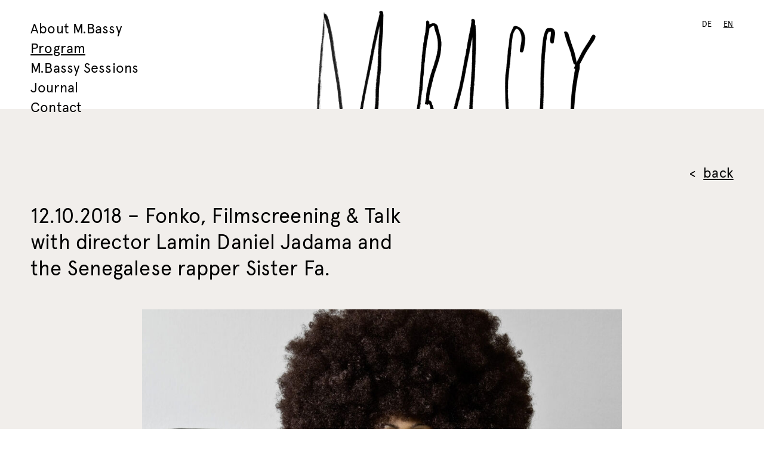

--- FILE ---
content_type: text/html; charset=UTF-8
request_url: https://m-bassy.org/en/programm/fonko
body_size: 3196
content:
<!doctype html>
<html lang="en" class="no-js">
<head>
	<meta charset="utf-8">
	<meta name="viewport" content="width=device-width, initial-scale=1">

	
	<title>fonko &mdash; M.Bassy</title>
	<meta name="description" content="M.Bassy is a non-profit organization pursuing the goal to promote contemporary artistic positions and discourses from Africa and the Diaspora in the areas of art, music, design, craft and fashion.">

  <link rel="preload" href="https://m-bassy.org/assets/js/legacy.js" as="script">
	<link rel="stylesheet" href="https://m-bassy.org/assets/css/legacy.css">

    <link rel="stylesheet" href="https://m-bassy.org/assets/dist/app-Djou6qdI.css">
    <script>document.documentElement.classList.remove('no-js')</script>
    <script type="module" src="https://m-bassy.org/assets/dist/app-CYlIG-Oz.js"></script>
  <script nomodule defer src="https://m-bassy.org/assets/dist/app-legacy-BrOfxDcE.js"></script>

  <link rel="canonical" href="https://m-bassy.org/en/programm/fonko">

	<link rel="icon" type="image/png" href="https://m-bassy.org/assets/img/favicon-16x16-d09fbe1e2f.png" sizes="16x16">
	<link rel="icon" type="image/png" href="https://m-bassy.org/assets/img/favicon-32x32-a3a38a9373.png" sizes="32x32">
	<link rel="apple-touch-icon" href="https://m-bassy.org/assets/img/apple-touch-icon-1a53e8d7fb.png" sizes="180x180">

	<meta name="twitter:card" content="summary_large_image">
	<meta property="og:url" content="https://m-bassy.org/en/programm/fonko">
  <meta property="og:site_name" content="M.Bassy">
  <meta property="og:type" content="website">
	<meta property="og:title" content="fonko &mdash; M.Bassy">
	<meta property="og:image" content="https://m-bassy.org/media/site/4ff4c38519-1753110257/share.jpg">
	<meta property="og:description" content="M.Bassy is a non-profit organization pursuing the goal to promote contemporary artistic positions and discourses from Africa and the Diaspora in the areas of art, music, design, craft and fashion.">
	<meta property="og:image:width" content="1200">
	<meta property="og:image:height" content="630">

  <meta name="color-scheme" content="only light">

      <link rel="alternate" hreflang="de"  href="https://m-bassy.org/programm/fonko">
      <link rel="alternate" hreflang="en"  href="https://m-bassy.org/en/programm/fonko">
  
	<link rel="preload" href="https://m-bassy.org/assets/fnt/apercu-regular-5809d38130.woff2" as="font" type="font/woff2" crossorigin>

	<script>
		var d = document.documentElement; d.classList.remove('no-js'); d.classList.add('js');
		if (sessionStorage.getItem('wf-active')) d.classList.add('wf-apercu-active');
	</script>
</head>
<body>
	<header class="header">
				<a class="header__logo header__logo--6" href="https://m-bassy.org/en">
			<img src="https://m-bassy.org/assets/img/logo-6.png" alt="M.Bassy">
		</a>

		<nav class="header__nav">
			<ul>
																							<li><a href="https://m-bassy.org/en/ueber-m-bassy">About M.Bassy</a></li>
																		<li><a class="active" href="https://m-bassy.org/en/programm">Program</a></li>
																		<li><a href="https://m-bassy.org/en/m-bassy-sessions">M.Bassy Sessions</a></li>
																		<li><a href="https://m-bassy.org/en/journal">Journal</a></li>
																		<li><a href="https://m-bassy.org/en/kontakt">Contact</a></li>
																																						</ul>
		</nav>

		<nav class="header__lang">
			<ul>
									<li>
						<a href="https://m-bassy.org/programm/fonko" aria-label="Select language: German">de</a>
					</li>
									<li>
						<a class="active" href="https://m-bassy.org/en/programm/fonko" aria-label="Select language: English">en</a>
					</li>
							</ul>
		</nav>
	</header>
	<main>

<article class="wrapper wrapper--bg1 article">
	<div class="article__header">
				<a href="https://m-bassy.org/en/programm" class="button button--small button--back"><span>back</span></a>
		<p class="category"></p>
	</div>

	<div class="article__content richtext">
		<div class="article__wide richtext"><h2 class="hl2">12.10.2018  – Fonko, Filmscreening &amp; Talk with director Lamin Daniel Jadama and the Senegalese rapper Sister Fa.</h2></div>
<figure class="figure"><div class="figure__wrapper" style="padding-bottom:87.88%"><noscript><img src="https://m-bassy.org/media/pages/programm/fonko/c6f332b84e-1753110257/fonko_mbassy.jpg" alt=""></noscript><img class="lazyload" alt="" src="https://m-bassy.org/media/pages/programm/fonko/c6f332b84e-1753110257/fonko_mbassy-1000x.jpg" srcset="[data-uri]" data-srcset="https://m-bassy.org/media/pages/programm/fonko/c6f332b84e-1753110257/fonko_mbassy-400x.jpg 400w,https://m-bassy.org/media/pages/programm/fonko/c6f332b84e-1753110257/fonko_mbassy-600x.jpg 600w,https://m-bassy.org/media/pages/programm/fonko/c6f332b84e-1753110257/fonko_mbassy-800x.jpg 800w,https://m-bassy.org/media/pages/programm/fonko/c6f332b84e-1753110257/fonko_mbassy-1000x.jpg 1000w,https://m-bassy.org/media/pages/programm/fonko/c6f332b84e-1753110257/fonko_mbassy-1200x.jpg 1200w,https://m-bassy.org/media/pages/programm/fonko/c6f332b84e-1753110257/fonko_mbassy-1400x.jpg 1400w,https://m-bassy.org/media/pages/programm/fonko/c6f332b84e-1753110257/fonko_mbassy-1600x.jpg 1600w" data-sizes="auto" data-optimumx="1.5"></div>
<figcaption class="figcaption figcaption--right">Fatou Diatta, aka Sister&nbsp;Fa</figcaption></figure>
<p>The great music revolutions of our times have come from Africa, and the next one is brewing there right now. Soon, our local music industries will be swamped with it. Afrobeats, Azonto, Kuduro and South African House are club music styles based on traditional rhythms, becoming a means of expressing the identity for an entire generation. Well known musical icons will take the viewer on a ride into the depth of a continent in deep social, cultural and economical change.</p>
<p>Director: Lamin Daniel Jadama, Lars Lovén, Göran Hugo Olsson<br />
Production: Tobias Janson for Story AB</p>
<figure class="figure"><div class="figure__wrapper" style="padding-bottom:56.25%"><noscript><iframe src="https://www.youtube-nocookie.com/embed/KLVyTLoOMoM?iv_load_policy=3&rel=0&theme=light&color=white" allowfullscreen></iframe></noscript><iframe class="lazyload" data-src="https://www.youtube-nocookie.com/embed/KLVyTLoOMoM?iv_load_policy=3&rel=0&theme=light&color=white" allowfullscreen></iframe></div><figcaption class="figcaption figcaption--right">Fonko -&nbsp;Trailer</figcaption></figure>
<h3 class="hl3">12.10.2018, 19.30  – Screening &amp; Talk with director Lamin Daniel Jadama and the Senegalese rapper Sister Fa.</h3>
<p>Entrance: 10,- EUR<br />
Please reserve at   <a class="link" href="mailto:&#114;&#101;&#115;&#101;&#114;&#118;&#97;&#116;&#105;&#111;&#110;&#64;&#109;&#45;&#98;&#97;&#115;&#115;&#121;&#46;&#111;&#114;&#103;">&#114;&#101;&#115;&#101;&#114;&#118;&#97;&#116;&#105;&#111;&#110;&#64;&#109;&#45;&#98;&#97;&#115;&#115;&#121;&#46;&#111;&#114;&#103;</a></p>	</div>

			<div class="article__footer">
						<div>
				<a href="https://m-bassy.org/en/programm/planet-kigali" class="button button--small button--back"><span>Planet Kigali &ndash; Roundtable</span></a>
			</div>

						<div>
				<a href="https://m-bassy.org/en/programm/embryo" class="button button--small button--next"><span></span></a>
			</div>
		</div>
	</article>

  </main>

  <footer class="footer">
		<nav class="footer__nav">
			<ul>
								<li><a href="https://m-bassy.org/en">Home</a></li>
								<li><a href="https://m-bassy.org/en/ueber-m-bassy">About M.Bassy</a></li>
								<li><a class="active" href="https://m-bassy.org/en/programm">Program</a></li>
								<li><a href="https://m-bassy.org/en/m-bassy-sessions">M.Bassy Sessions</a></li>
								<li><a href="https://m-bassy.org/en/journal">Journal</a></li>
								<li><a href="https://m-bassy.org/en/kontakt">Contact</a></li>
								<li><a href="https://m-bassy.org/en/impressum">Impressum</a></li>
								<li><a href="https://m-bassy.org/en/datenschutz">Datenschutz</a></li>
								<li><a href="https://m-bassy.org/en/hausordnung">Hausordnung</a></li>
							</ul>
		</nav>

		<ul class="footer__social">
			<li>
				<a href="https://www.instagram.com/mbassy_hamburg/" target="_blank" rel="noopener noreferrer">
					<svg viewBox="0 0 24 24"><path d="M12 2.16c3.2 0 3.58 0 4.85.07 1.17.05 1.8.25 2.23.4.56.23.96.5 1.38.9.42.43.68.83.9 1.4.16.4.36 1.05.4 2.22.07 1.27.08 1.64.08 4.85s0 3.58-.07 4.85c-.05 1.17-.25 1.8-.4 2.23-.23.56-.5.96-.9 1.38-.43.42-.83.68-1.4.9-.4.16-1.05.36-2.22.4-1.27.07-1.64.08-4.85.08s-3.58 0-4.85-.07c-1.17-.05-1.8-.25-2.23-.4-.56-.23-.96-.5-1.38-.9-.42-.43-.68-.83-.9-1.4-.16-.4-.36-1.05-.4-2.22-.07-1.27-.08-1.65-.08-4.85s0-3.58.07-4.85c.05-1.17.25-1.8.4-2.23.23-.56.5-.96.9-1.38.43-.42.83-.68 1.4-.9.4-.16 1.05-.36 2.22-.4 1.27-.07 1.65-.08 4.85-.08M12 0C8.74 0 8.33 0 7.05.07 5.78.13 4.9.33 4.15.63 3.34.93 2.67 1.35 2 2 1.36 2.7.95 3.36.64 4.15c-.3.76-.5 1.64-.56 2.9C0 8.35 0 8.75 0 12s0 3.67.07 4.95c.06 1.28.26 2.15.56 2.9.3.8.72 1.47 1.38 2.14.68.66 1.35 1.07 2.14 1.37.76.3 1.64.5 2.9.56 1.3.06 1.7.07 4.96.07s3.67 0 4.95-.07c1.28-.06 2.15-.26 2.9-.56.8-.3 1.47-.72 2.14-1.38.66-.68 1.07-1.35 1.37-2.14.3-.76.5-1.64.56-2.9.06-1.3.07-1.7.07-4.96s0-3.67-.07-4.95c-.06-1.28-.26-2.15-.56-2.9-.3-.8-.72-1.47-1.38-2.14-.68-.66-1.35-1.07-2.14-1.37-.76-.3-1.64-.5-2.9-.56C15.65 0 15.25 0 12 0z"/><path d="M12 5.84C8.6 5.84 5.84 8.6 5.84 12S8.6 18.16 12 18.16s6.16-2.76 6.16-6.16S15.4 5.84 12 5.84zM12 16c-2.2 0-4-1.8-4-4s1.8-4 4-4 4 1.8 4 4-1.8 4-4 4z"/><circle cx="18.41" cy="5.59" r="1.44"/></svg><span>Instagram</span>
				</a>
			</li>
		</ul>
  </footer>

  <script src="https://m-bassy.org/assets/js/legacy.js"></script>

      <script async src="https://stats.juno-hamburg.com/u.js" data-website-id="4af39886-eb5a-4461-a035-f174bfbc5e04"></script>
  </body>
</html>


--- FILE ---
content_type: text/css; charset=utf-8
request_url: https://m-bassy.org/assets/css/legacy.css
body_size: 6041
content:
@font-face {
  font-family: 'Apercu';
  src: url(../fnt/apercu-regular-a4ad3602e1.eot);
  src: url(../fnt/apercu-regular-a4ad3602e1.eot?#iefix)
      format('embedded-opentype'),
    url(../fnt/apercu-regular-5809d38130.woff2) format('woff2'),
    url(../fnt/apercu-regular-4c079228d8.woff) format('woff'),
    url(../fnt/apercu-regular-e86cf0ad0d.ttf) format('truetype');
  font-weight: 400;
  font-style: normal;
}
html {
  -ms-text-size-adjust: 100%;
  -webkit-text-size-adjust: 100%;
  word-wrap: break-word;
  overflow-wrap: break-word;
  -webkit-box-sizing: border-box;
  box-sizing: border-box;
  -webkit-font-smoothing: antialiased;
  -moz-osx-font-smoothing: grayscale;
  color: #000;
  line-height: 1.45;
  letter-spacing: 0.00625em;
  -webkit-font-feature-settings: 'liga' 0;
  font-feature-settings: 'liga' 0;
  font-family: Arial, sans-serif;
  font-size: 1em;
}
article,
aside,
figcaption,
figure,
footer,
header,
main,
nav,
section {
  display: block;
}
blockquote,
body,
figure {
  margin: 0;
}
a {
  background-color: transparent;
  -webkit-text-decoration-skip: objects;
  text-decoration: none;
  color: inherit;
  -webkit-tap-highlight-color: rgba(0, 0, 0, 0.1);
}
a:active,
a:hover {
  outline-width: 0;
}
b,
strong {
  font-weight: bolder;
}
small {
  font-size: 80%;
}
audio,
video {
  display: inline-block;
}
audio:not([controls]) {
  display: none;
  height: 0;
}
img {
  border-style: none;
}
svg:not(:root) {
  overflow: hidden;
}
[hidden] {
  display: none;
}
::selection {
  background-color: #000;
  color: #fff;
  text-shadow: none;
}
*,
:after,
:before {
  -webkit-box-sizing: inherit;
  box-sizing: inherit;
}
h1,
h2,
h3,
h4,
h5,
h6 {
  margin: 0;
  font-size: inherit;
}
dd,
dl,
ol,
p,
ul {
  margin: 0;
  padding: 0;
}
li {
  padding: 0;
  list-style-type: none;
}
figcaption,
h1,
h2,
h3,
h4,
h5,
h6 {
  font-weight: inherit;
}
img,
video {
  width: 100%;
  height: auto;
  vertical-align: top;
}
video {
  outline: 0;
}
svg {
  vertical-align: top;
}
html.wf-apercu-active {
  font-family: 'Apercu', Arial, sans-serif;
}
@media (min-width: 70em) {
  html {
    font-size: 1.428vw;
  }
}
body {
  font-size: 0.9375rem;
}
.visuallyhidden {
  border: 0;
  clip: rect(0 0 0 0);
  height: 1px;
  margin: -1px;
  overflow: hidden;
  padding: 0;
  position: absolute;
  width: 1px;
  white-space: nowrap;
}
.button span,
.link,
a.active,
a:active,
a:hover {
  text-decoration: underline;
}
.button:active,
.button:active span,
.button:hover,
.button:hover span,
.link:active,
.link:hover {
  text-decoration: none;
}
.button {
  font-size: 1.625rem;
  line-height: 1.3;
  display: -webkit-inline-box;
  display: -webkit-inline-flex;
  display: -ms-inline-flexbox;
  display: inline-flex;
}
@media (min-width: 45em) {
  .button {
    font-size: 1.875rem;
  }
}
.button--small {
  font-size: 1.1875rem;
  line-height: 1.35;
}
@media (min-width: 45em) {
  .button--small {
    font-size: 1.25rem;
  }
}
.button:before {
  content: '>';
  margin-right: 0.75rem;
  position: relative;
  top: 0.0625rem;
}
.button--back:before {
  content: '<';
}
.button--next {
  text-align: right;
}
.button--next:before {
  content: none;
}
.button--next:after {
  content: '>';
  margin-left: 0.75rem;
  position: relative;
  top: 0.0625rem;
}
.figure__wrapper {
  height: 0;
  /* background-color: rgba(0, 0, 0, 0.05); */
  position: relative;
}
.figure--transparent .figure__wrapper {
  background-color: transparent;
}
.figure__wrapper iframe {
  width: 100%;
  height: 100%;
  position: absolute;
  z-index: 1;
  top: 0;
  left: 0;
  right: 0;
  bottom: 0;
  border: 0;
}
.js .lazyload,
.js .lazyloading {
  opacity: 0;
}
.js .lazyloaded {
  opacity: 1;
  -webkit-transition: opacity 0.3s cubic-bezier(0, 0, 0.05, 0.95);
  transition: opacity 0.3s cubic-bezier(0, 0, 0.05, 0.95);
}
.no-js .lazyload {
  display: none;
}
.figcaption {
  font-size: 0.6875rem;
  margin-top: 0.625rem;
}
.figcaption--right {
  text-align: right;
}
.figcaption--text {
  margin-top: 1.25rem;
}
.list {
  padding-left: 1.125rem;
}
.list li {
  position: relative;
}
.list li:before {
  content: '';
  display: block;
  width: 0.375rem;
  height: 0.125rem;
  background-color: #000;
  position: absolute;
  left: -0.875rem;
  top: 0.75rem;
}
.hl1 {
  font-size: 2.375rem;
  line-height: 1.2;
}
@media (min-width: 45em) {
  .hl1 {
    font-size: 2.75rem;
    letter-spacing: -0.0125em;
  }
}
.hl2 {
  font-size: 1.625rem;
  line-height: 1.3;
}
@media (min-width: 45em) {
  .hl2 {
    font-size: 1.875rem;
  }
}
.hl3 {
  font-size: 1.1875rem;
  line-height: 1.35;
}
@media (min-width: 45em) {
  .hl3 {
    font-size: 1.25rem;
  }
}
.category {
  font-size: 0.6875rem;
  text-transform: uppercase;
  letter-spacing: 0.07em;
}
.intro {
  font-size: 1.1875rem;
  line-height: 1.35;
}
@media (min-width: 45em) {
  .intro {
    font-size: 1.25rem;
  }
}
.slider {
  position: relative;
}
.swiper-container {
  margin-left: auto;
  margin-right: auto;
  position: relative;
  overflow: hidden;
  z-index: 1;
}
.swiper-container-no-flexbox .swiper-slide {
  float: left;
}
.swiper-slide,
.swiper-wrapper {
  width: 100%;
  height: 100%;
  position: relative;
}
.swiper-wrapper {
  z-index: 1;
  display: -webkit-box;
  display: -webkit-flex;
  display: -ms-flexbox;
  display: flex;
  -webkit-transition-property: -webkit-transform;
  transition-property: transform;
  transition-property: transform, -webkit-transform;
  -webkit-box-sizing: content-box;
  box-sizing: content-box;
}
.swiper-container-android .swiper-slide,
.swiper-wrapper {
  -webkit-transform: translate3d(0, 0, 0);
  transform: translate3d(0, 0, 0);
}
.swiper-slide {
  -webkit-flex-shrink: 0;
  -ms-flex-negative: 0;
  flex-shrink: 0;
}
.swiper-container-autoheight,
.swiper-container-autoheight .swiper-slide {
  height: auto;
}
.swiper-container-autoheight .swiper-wrapper {
  -webkit-box-align: start;
  -webkit-align-items: flex-start;
  -ms-flex-align: start;
  align-items: flex-start;
  -webkit-transition-property: height, -webkit-transform;
  transition-property: transform, height;
  transition-property: transform, height, -webkit-transform;
}
.swiper-pagination {
  position: absolute;
  bottom: 0.875rem;
  right: 1.5rem;
  z-index: 2;
}
.swiper-pagination-bullet {
  width: 6px;
  height: 6px;
  display: inline-block;
  background-color: #000;
  opacity: 0.33;
  -webkit-transition: opacity 0.1s linear;
  transition: opacity 0.1s linear;
  border-radius: 50%;
}
.swiper-pagination-bullet + .swiper-pagination-bullet {
  margin-left: 5px;
}
.swiper-pagination-bullet-active {
  opacity: 1;
}
.swiper-button-next,
.swiper-button-prev {
  position: absolute;
  z-index: 1;
  cursor: pointer;
  padding: 0.5rem;
  top: 50%;
  -webkit-transform: translateY(-75%);
  transform: translateY(-75%);
  -webkit-transition: opacity 100ms linear;
  transition: opacity 100ms linear;
}
.swiper-button-next:active,
.swiper-button-next:hover,
.swiper-button-prev:active,
.swiper-button-prev:hover {
  opacity: 0.5;
}
.swiper-button-next span,
.swiper-button-prev span {
  display: block;
  width: 1.0625rem;
  height: 1.0625rem;
  border-right: 0.1875rem solid #000;
  border-top: 0.1875rem solid #000;
}
.swiper-button-next {
  right: 0.625rem;
}
@media (min-width: 56.25em) {
  .swiper-button-next {
    right: -2.25rem;
  }
}
.swiper-button-next span {
  -webkit-transform: rotate(45deg);
  transform: rotate(45deg);
}
.swiper-button-prev {
  left: 0.625rem;
}
@media (min-width: 56.25em) {
  .swiper-button-prev {
    left: -2.25rem;
  }
}
.swiper-button-prev span {
  -webkit-transform: rotate(-135deg);
  transform: rotate(-135deg);
}
.swiper-button-disabled {
  display: none;
}
@media (max-width: 56.1875em) {
  .toc {
    display: none;
  }
}
@media (min-width: 56.25em) {
  .toc {
    position: absolute;
    top: 0;
  }
  .toc--fixed .toc__list {
    position: fixed;
    z-index: 10;
    top: 3rem;
  }
}
.toc__entry + .toc__entry {
  margin-top: 0.125rem;
}
.funding {
  font-size: 0.6875rem;
  max-width: 9.5rem;
  margin-left: auto;
}
.funding__link {
  display: block;
  margin-top: 0.75rem;
  margin-right: 2.5rem;
}
.videoautoplay__button {
  width: 100%;
  height: 100%;
  position: absolute;
  z-index: 2;
  display: -webkit-box;
  display: -webkit-flex;
  display: -ms-flexbox;
  display: flex;
  -webkit-box-pack: center;
  -webkit-justify-content: center;
  -ms-flex-pack: center;
  justify-content: center;
  -webkit-box-align: center;
  -webkit-align-items: center;
  -ms-flex-align: center;
  align-items: center;
  background: rgba(0, 0, 0, 0.33);
  opacity: 0;
  -webkit-transition: opacity 200ms cubic-bezier(0, 0.5, 0.15, 0.95);
  transition: opacity 200ms cubic-bezier(0, 0.5, 0.15, 0.95);
}
.videoautoplay__button--paused,
.videoautoplay__button:active,
.videoautoplay__button:hover {
  opacity: 1;
}
.videoautoplay__button:before {
  content: '';
  display: block;
  width: 2.5rem;
  height: 3rem;
  border-left: 1rem solid #fff;
  border-right: 1rem solid #fff;
}
.videoautoplay__button--paused:before {
  width: 0;
  height: 0;
  border-style: solid;
  border-width: 1.75rem 0 1.75rem 2.75rem;
  border-color: transparent transparent transparent #fff;
}
@media (pointer: coarse) and (any-hover: on-demand),
  (pointer: coarse) and (any-hover: none) {
  .videoautoplay__button {
    display: none;
  }
}
.wrapper {
  position: relative;
}
.wrapper--bg1 {
  background-color: #f1eeeb;
}
.wrapper--bg2 {
  background-color: #f6dbd1;
}
.richtext > * + * {
  margin-top: 1.5rem;
}
.richtext > * + .hl2 {
  margin-top: 3.5rem;
}
.richtext > * + .hl3 {
  margin-top: 2.5rem;
}
.richtext > .hl2 + * {
  margin-top: 1.25rem;
}
.richtext > .category + .hl2,
.richtext > .category + .hl3 {
  margin-top: 1.625rem;
}
.richtext * + .slider,
.richtext > * + .figure {
  margin-top: 3rem;
}
.richtext .hl2 + .slider,
.richtext > .hl2 + .figure {
  margin-top: 1.5rem;
}
.richtext .slider + *,
.richtext > .article__wide + *,
.richtext > .figure + * {
  margin-top: 2.5rem;
}
.richtext > * + .article__wide {
  margin-top: 5rem;
}
.richtext > .figure + .figcaption {
  margin-top: 0.5rem;
}
.header {
  padding: 1.75rem 4% 1.25rem;
  position: relative;
}
@media (min-width: 45em) {
  .header {
    margin-bottom: -2rem;
  }
}
@media (max-width: 44.9375em) {
  .header__nav {
    margin-top: 1rem;
    text-align: center;
  }
  .header__nav li {
    display: inline-block;
    margin-top: 0.5rem;
  }
  .header__nav li + li {
    margin-left: 1rem;
  }
}
@media (min-width: 45em) {
  .header__nav {
    display: table;
    font-size: 1.25rem;
    position: relative;
    z-index: 4;
  }
}
.header__logo {
  display: block;
}
@media (max-width: 44.9375em) {
  .header__logo {
    width: 50%;
    margin-left: auto;
    margin-right: auto;
  }
}
@media (min-width: 45em) {
  .header__logo {
    position: absolute;
    width: 65%;
    top: 1rem;
    right: 16%;
  }
  .header__logo--overlay {
    z-index: 2;
  }
  .header__logo--2 {
    width: 46%;
    right: 21%;
  }
  .header__logo--3 {
    width: 46%;
    right: 22%;
  }
  .header__logo--4 {
    width: 30%;
    right: 23%;
  }
  .header__logo--5 {
    width: 40%;
    right: 28%;
  }
  .header__logo--6 {
    width: 37%;
    right: 22%;
  }
}
.header__lang {
  text-transform: uppercase;
  font-size: 0.6875rem;
  letter-spacing: 0.03em;
  position: absolute;
  top: 1rem;
  right: 4%;
  margin-right: -0.4375rem;
}
@media (min-width: 45em) {
  .header__lang {
    top: 1.75rem;
  }
}
.header__lang li {
  display: inline-block;
}
.header__lang a {
  padding: 0.4375rem;
}
.footer {
  padding: 3rem 4%;
  display: -webkit-box;
  display: -webkit-flex;
  display: -ms-flexbox;
  display: flex;
  -webkit-box-pack: justify;
  -webkit-justify-content: space-between;
  -ms-flex-pack: justify;
  justify-content: space-between;
  -webkit-box-align: start;
  -webkit-align-items: flex-start;
  -ms-flex-align: start;
  align-items: flex-start;
}
@media (min-width: 45em) {
  .footer__nav {
    font-size: 1.25rem;
    -webkit-columns: 2;
    columns: 2;
    -webkit-column-gap: 4rem;
    column-gap: 4rem;
  }
}
.footer__social a,
.main-teaser__img {
  -webkit-box-align: center;
  -webkit-align-items: center;
  -ms-flex-align: center;
  align-items: center;
}
.footer__social a {
  display: -webkit-inline-box;
  display: -webkit-inline-flex;
  display: -ms-inline-flexbox;
  display: inline-flex;
}
.footer__social svg {
  width: 1.375rem;
  height: 1.375rem;
  position: relative;
  margin-right: 0.5rem;
}
.main-teaser {
  position: relative;
}
.main-teaser--article:before {
  content: '';
  background: #fff;
  display: block;
  width: 100%;
  height: 4rem;
  position: absolute;
  top: 0;
  z-index: 0;
}
.main-teaser__img {
  display: -webkit-box;
  display: -webkit-flex;
  display: -ms-flexbox;
  display: flex;
}
.main-teaser__img .figure:first-child {
  width: 55.25%;
}
.main-teaser__img .figure:first-child .figure__wrapper {
  margin-right: -1px;
}
.main-teaser__img .figure:first-child .figcaption {
  margin-left: 7.2%;
  margin-right: 2%;
}
@media (max-width: 44.9375em) {
  .main-teaser__img .figure:first-child .figcaption {
    display: none;
  }
}
.main-teaser__img .figure:last-child {
  width: 44.75%;
}
.main-teaser__img .figure:last-child .figcaption {
  margin-right: 8.8%;
}
@media (max-width: 44.9375em) {
  .main-teaser__img .figure:last-child .figcaption {
    display: none;
  }
}
.main-teaser__text {
  padding-left: 4%;
  padding-right: 4%;
}
@media (max-width: 44.9375em) {
  .main-teaser__text {
    margin-top: 1.5rem;
  }
}
@media (min-width: 45em) {
  .main-teaser__text {
    color: #fff;
    position: absolute;
    z-index: 2;
    bottom: 9.5rem;
  }
  .main-teaser--top .main-teaser__text {
    bottom: auto;
    top: 9.25rem;
  }
}
.main-teaser__category {
  margin-bottom: 0.5rem;
}
.main-teaser__button {
  margin-top: 1rem;
}
@media (min-width: 45em) {
  .main-teaser__button {
    margin-top: 2rem;
  }
  .main-teaser--top .main-teaser__button {
    margin-left: 0;
  }
}
.upcoming {
  position: relative;
}
@media (max-width: 44.9375em) {
  .upcoming {
    display: -webkit-box;
    display: -webkit-flex;
    display: -ms-flexbox;
    display: flex;
    -webkit-box-orient: vertical;
    -webkit-box-direction: normal;
    -webkit-flex-direction: column;
    -ms-flex-direction: column;
    flex-direction: column;
  }
  .upcoming__text {
    -webkit-box-ordinal-group: 3;
    -webkit-order: 2;
    -ms-flex-order: 2;
    order: 2;
    margin-top: 2rem;
    margin-bottom: -2rem;
  }
}
@media (min-width: 45em) {
  .upcoming__text {
    position: absolute;
    z-index: 2;
  }
  .upcoming--no-overlay .upcoming__text {
    position: static;
    margin-bottom: -7rem;
  }
}
.upcoming__text > * + * {
  margin-top: 0.875rem;
}
@media (min-width: 45em) {
  .upcoming__text > * + * {
    margin-top: 1.375rem;
  }
}
.upcoming__button {
  position: relative;
  z-index: 2;
  margin-top: 1.5rem;
}
@media (min-width: 45em) {
  .upcoming__button {
    margin-top: 2rem;
  }
}
@media (max-width: 44.9375em) {
  .upcoming__hero {
    -webkit-box-ordinal-group: 2;
    -webkit-order: 1;
    -ms-flex-order: 1;
    order: 1;
  }
}
@media (min-width: 45em) {
  .upcoming__hero {
    margin-left: 9rem;
    margin-right: 7rem;
  }
}
@media (max-width: 44.9375em) {
  .upcoming__hero .figcaption {
    text-align: right;
  }
}
@media (min-width: 45em) {
  .upcoming__hero .figcaption {
    margin-left: -3rem;
    margin-right: 40%;
  }
}
@media (max-width: 44.9375em) {
  .upcoming__detail {
    -webkit-box-ordinal-group: 4;
    -webkit-order: 3;
    -ms-flex-order: 3;
    order: 3;
  }
}
@media (min-width: 45em) {
  .upcoming__detail {
    width: 59%;
    margin-left: auto;
    margin-right: 4rem;
    margin-top: -9%;
  }
}
.upcoming__detail .figure {
  width: 52.5%;
}
.upcoming__detail .figure:first-child {
  margin-left: auto;
  margin-bottom: -1.5625rem;
}
.upcoming__detail .figure:first-child .figcaption {
  margin-left: 15%;
}
@media (min-width: 45em) {
  .upcoming__detail .figure:first-child .figcaption {
    margin-right: -3rem;
  }
  .upcoming__detail .figure:last-child .figcaption {
    margin-left: -3rem;
  }
}
.journal-teaser {
  padding: 3rem 4% 4rem;
}
@media (min-width: 45em) {
  .journal-teaser {
    display: -webkit-box;
    display: -webkit-flex;
    display: -ms-flexbox;
    display: flex;
    -webkit-box-orient: horizontal;
    -webkit-box-direction: reverse;
    -webkit-flex-direction: row-reverse;
    -ms-flex-direction: row-reverse;
    flex-direction: row-reverse;
  }
  .journal-teaser__img {
    -webkit-box-flex: 1;
    -webkit-flex: 1 1 auto;
    -ms-flex: 1 1 auto;
    flex: 1 1 auto;
    margin-top: 5.5rem;
    padding-right: 2rem;
  }
  .journal-teaser__img .figcaption {
    margin-right: -7.2%;
  }
}
@media (max-width: 44.9375em) {
  .journal-teaser__text {
    margin-top: 1.5rem;
  }
}
@media (min-width: 45em) {
  .journal-teaser__text {
    -webkit-box-flex: 0;
    -webkit-flex: 0 0 21rem;
    -ms-flex: 0 0 21rem;
    flex: 0 0 21rem;
  }
}
@media (min-width: 56.25em) {
  .journal-teaser__text {
    padding-left: 2rem;
    -webkit-box-sizing: content-box;
    box-sizing: content-box;
  }
}
.journal-teaser__hl {
  margin-top: 1.75rem;
}
.journal-teaser__excerpt {
  margin-top: 1.25rem;
}
@media (min-width: 45em) {
  .journal-teaser__excerpt {
    margin-right: -7rem;
    position: relative;
    z-index: 2;
  }
}
.journal-teaser__button {
  margin-top: 1.5rem;
}
.deepdive {
  position: relative;
}
.deepdive__title {
  color: #4b0208;
  text-align: center;
}
.deepdive__text {
  max-width: 31rem;
}
@media (max-width: 44.9375em) {
  .deepdive__text {
    padding-left: 4%;
    padding-right: 4%;
    margin-top: 2rem;
  }
}
@media (min-width: 45em) {
  .deepdive__text {
    color: #fff;
    position: absolute;
    z-index: 2;
    top: 30%;
    left: 4%;
  }
}
@media (min-width: 56.25em) {
  .deepdive__text {
    left: 6rem;
  }
}
.deepdive__hl {
  margin-top: 1.5rem;
}
.deepdive__button {
  margin-top: 1.75rem;
}
.deepdive__img {
  margin-top: 0.5rem;
}
.deepdive__img .figure:first-child {
  width: 80%;
}
.deepdive__img .figure:last-child {
  width: 80%;
  margin-top: -45%;
  margin-left: auto;
  margin-right: 6%;
}
@media (min-width: 45em) {
  .deepdive__img .figure:last-child {
    width: 70%;
    margin-top: -42%;
  }
  .deepdive__img .figcaption {
    margin-right: -4.8%;
  }
}
.guests__list {
  margin-top: -1rem;
}
@media (min-width: 45em) {
  .guests__list {
    display: -webkit-box;
    display: -webkit-flex;
    display: -ms-flexbox;
    display: flex;
    -webkit-flex-wrap: wrap;
    -ms-flex-wrap: wrap;
    flex-wrap: wrap;
    margin-left: -3%;
    margin-right: -3%;
    margin-top: -2rem;
  }
}
.guests__entry {
  padding-top: 3.5rem;
}
@media (min-width: 45em) {
  .guests__entry {
    padding-top: 5rem;
    padding-left: 3%;
    padding-right: 3%;
  }
}
@media (min-width: 45em) and (max-width: 56.1875em) {
  .guests__entry {
    width: 50%;
  }
  .guests__entry:nth-child(2n-1) {
    margin-top: 4rem;
  }
}
@media (min-width: 56.25em) {
  .guests__entry {
    width: 33.33%;
  }
  .guests__entry:nth-child(3n + 1) {
    margin-top: 3rem;
  }
  .guests__entry:nth-child(3n + 3) {
    margin-top: 5rem;
  }
}
.guests__entry--bw .figure {
  -webkit-filter: grayscale(100%);
  filter: grayscale(100%);
  -webkit-transition: -webkit-filter 100ms linear;
  transition: filter 100ms linear;
  transition: filter 100ms linear, -webkit-filter 100ms linear;
}
.guests__entry--bw .guests__link:active .figure,
.guests__entry--bw .guests__link:hover .figure,
.journal__img:active .figure,
.journal__img:hover .figure {
  -webkit-filter: grayscale(0%);
  filter: grayscale(0%);
}
.guests__hl {
  margin-top: 0.875rem;
}
.home__upcoming {
  margin-top: 5rem;
  padding-left: 4%;
  padding-right: 4%;
}
.home__deepdive {
  margin-top: 5.5rem;
}
.home__funding {
  padding-left: 4%;
  padding-right: 4%;
}
.home__funding,
.home__journal-teaser {
  margin-top: 4rem;
}
.program {
  padding: 4rem 4%;
}
@media (min-width: 45em) {
  .program {
    padding: 5rem 4%;
  }
}
.program__intro {
  max-width: 42rem;
  margin-left: auto;
}
@media (min-width: 56.25em) {
  .program__intro {
    margin-right: 7rem;
  }
}
.program__upcoming {
  margin-top: 4rem;
}
.program__upcoming + .program__upcoming {
  margin-top: 8rem;
}
.program__next {
  margin-top: 6rem;
}
.program__funding {
  margin-top: 10rem;
}
@media (min-width: 56.25em) {
  .program__funding {
    margin-top: 15rem;
  }
}
.program__guests {
  margin-top: 5rem;
}
.journal {
  padding: 1rem 4% 5rem;
}
@media (min-width: 45em) {
  .journal__list {
    display: -webkit-box;
    display: -webkit-flex;
    display: -ms-flexbox;
    display: flex;
    -webkit-flex-wrap: wrap;
    -ms-flex-wrap: wrap;
    flex-wrap: wrap;
    margin-left: -3%;
    margin-right: -3%;
  }
}
.journal__entry {
  padding-top: 3.5rem;
}
@media (min-width: 45em) {
  .journal__entry {
    padding-top: 5rem;
    padding-left: 3%;
    padding-right: 3%;
  }
}
@media (min-width: 45em) and (max-width: 56.1875em) {
  .journal__entry {
    width: 50%;
  }
  .journal__entry:nth-child(2n-1) {
    margin-top: 4rem;
  }
}
@media (min-width: 56.25em) {
  .journal__entry {
    width: 33.33%;
  }
  .journal__entry:nth-child(3n + 1) {
    margin-top: 3rem;
  }
  .journal__entry:nth-child(3n + 3) {
    margin-top: 5rem;
  }
}
.journal__img {
  margin-top: 0.5rem;
  display: block;
}
.journal__img .figure {
  -webkit-filter: grayscale(100%);
  filter: grayscale(100%);
  -webkit-transition: -webkit-filter 100ms linear;
  transition: filter 100ms linear;
  transition: filter 100ms linear, -webkit-filter 100ms linear;
}
.journal__hl {
  margin-top: 0.875rem;
}
.journal__excerpt {
  margin-top: 0.75rem;
}
.journal__button {
  margin-top: 1rem;
}
.moap1__layout {
  padding-left: 4%;
  padding-right: 4%;
}
.moap1__layout + .moap1__layout {
  margin-top: 5rem;
}
.moap1__text {
  max-width: 32rem;
}
.moap1__about {
  position: relative;
  padding-top: 3rem;
  padding-bottom: 6rem;
}
@media (min-width: 45em) {
  .moap1__about {
    padding-bottom: 7rem;
    margin-top: 2rem;
  }
}
.moap1__about .toc {
  top: 3rem;
}
@media (min-width: 45em) {
  .moap1__about .moap1__layout:nth-of-type(1) > div:last-child {
    margin-left: 9rem;
    margin-right: 4rem;
  }
}
@media (min-width: 56.25em) {
  .moap1__about .moap1__layout:nth-of-type(1) > div:last-child {
    margin-left: 18rem;
    margin-right: 8rem;
  }
}
.moap1__about .moap1__layout:nth-of-type(2) {
  margin-top: 6rem;
}
@media (max-width: 44.9375em) {
  .moap1__about .moap1__layout:nth-of-type(2) .moap1__text {
    margin-top: 2rem;
  }
}
@media (min-width: 45em) {
  .moap1__about .moap1__layout:nth-of-type(2) {
    display: -webkit-box;
    display: -webkit-flex;
    display: -ms-flexbox;
    display: flex;
  }
  .moap1__about .moap1__layout:nth-of-type(2) .figure {
    -webkit-box-flex: 0;
    -webkit-flex: 0 0 50%;
    -ms-flex: 0 0 50%;
    flex: 0 0 50%;
    margin-left: -4.34783%;
    margin-top: 3rem;
  }
  .moap1__about .moap1__layout:nth-of-type(2) .moap1__text {
    margin-left: 4%;
    padding-bottom: 6rem;
  }
}
.moap1__about .moap1__layout:nth-of-type(3) .moap1__text {
  margin-top: 2rem;
}
@media (min-width: 45em) {
  .moap1__about .moap1__layout:nth-of-type(3) {
    margin-top: -5rem;
  }
  .moap1__about .moap1__layout:nth-of-type(3) .figure {
    width: 50%;
    margin-left: auto;
    margin-right: 5rem;
  }
  .moap1__about .moap1__layout:nth-of-type(3) .moap1__text {
    margin-left: auto;
    margin-right: 11rem;
  }
}
.moap1__about .moap1__layout:nth-of-type(4) .moap1__text {
  margin-top: 2rem;
}
@media (min-width: 45em) {
  .moap1__about .moap1__layout:nth-of-type(4) .figure {
    width: 50%;
    margin-left: auto;
    margin-right: auto;
  }
  .moap1__about .moap1__layout:nth-of-type(4) .moap1__text {
    margin-left: auto;
  }
  .moap1__about .moap1__layout:nth-of-type(5) .slider {
    width: 75%;
    margin-left: auto;
    margin-right: auto;
  }
  .moap1__about .moap1__layout:nth-of-type(5) .figcaption {
    margin-right: -3rem;
  }
}
.moap1__photographers {
  padding-top: 3rem;
  padding-bottom: 6rem;
}
@media (min-width: 45em) {
  .moap1__photographers {
    padding-bottom: 12rem;
  }
}
.moap1__interview .moap1__layout:nth-of-type(1),
.moap1__photographers .moap1__layout:nth-of-type(1) {
  margin-top: 1rem;
}
@media (min-width: 45em) {
  .moap1__photographers .moap1__layout:nth-of-type(1) .figure:first-child,
  .moap1__photographers .moap1__layout:nth-of-type(4) .figure:first-child {
    width: 67%;
    margin-left: auto;
    margin-right: 12.5%;
  }
  .moap1__photographers
    .moap1__layout:nth-of-type(1)
    .figure:first-child
    .figcaption,
  .moap1__photographers
    .moap1__layout:nth-of-type(4)
    .figure:first-child
    .figcaption {
    margin-left: -3rem;
    margin-right: 65%;
  }
}
.moap1__photographers .moap1__layout:nth-of-type(1) .figure:last-child,
.moap1__photographers .moap1__layout:nth-of-type(4) .figure:last-child {
  margin-top: 2rem;
}
@media (min-width: 45em) {
  .moap1__photographers .moap1__layout:nth-of-type(1) .figure:last-child,
  .moap1__photographers .moap1__layout:nth-of-type(4) .figure:last-child {
    width: 53%;
    margin-left: auto;
    margin-top: -13%;
  }
  .moap1__photographers
    .moap1__layout:nth-of-type(1)
    .figure:last-child
    .figcaption,
  .moap1__photographers
    .moap1__layout:nth-of-type(4)
    .figure:last-child
    .figcaption {
    margin-right: -6%;
  }
}
@media (max-width: 44.9375em) {
  .moap1__photographers .moap1__layout:nth-of-type(2) > div > div {
    margin-top: 2rem;
    margin-bottom: 3rem;
  }
}
@media (min-width: 45em) {
  .moap1__photographers .moap1__layout:nth-of-type(2) > div {
    display: -webkit-box;
    display: -webkit-flex;
    display: -ms-flexbox;
    display: flex;
    width: 91%;
    margin-left: auto;
  }
  .moap1__photographers .moap1__layout:nth-of-type(2) > div .figure {
    width: 45%;
    position: relative;
    z-index: 2;
  }
  .moap1__photographers .moap1__layout:nth-of-type(2) > .figure .figcaption,
  .moap1__photographers
    .moap1__layout:nth-of-type(2)
    > div
    .figure
    .figcaption {
    margin-left: -3rem;
  }
  .moap1__photographers .moap1__layout:nth-of-type(2) > div > div {
    width: 55%;
    margin-top: 3rem;
  }
  .moap1__photographers .moap1__layout:nth-of-type(2) > div > div > div {
    margin-left: 2rem;
    position: relative;
    z-index: 4;
  }
  .moap1__photographers .moap1__layout:nth-of-type(2) > div > div .figcaption {
    margin-right: -5%;
  }
  .moap1__photographers .moap1__layout:nth-of-type(2) > .figure {
    width: 58%;
    margin-left: auto;
    margin-top: -4.5rem;
    margin-right: 5rem;
  }
}
@media (min-width: 56.25em) {
  .moap1__photographers .moap1__layout:nth-of-type(2) > div > div > div {
    margin-left: -5rem;
  }
}
@media (max-width: 44.9375em) {
  .moap1__photographers .moap1__layout:nth-of-type(3) .figure:nth-child(2) {
    margin-top: 2rem;
    margin-bottom: 2rem;
  }
}
@media (min-width: 45em) {
  .moap1__photographers .moap1__layout:nth-of-type(3) .figure:nth-child(1) {
    margin-left: auto;
    margin-right: 5rem;
    width: 49%;
  }
  .moap1__photographers
    .moap1__layout:nth-of-type(3)
    .figure:nth-child(1)
    .figcaption {
    margin-right: -3rem;
    margin-left: 18%;
  }
  .moap1__photographers .moap1__layout:nth-of-type(3) .figure:nth-child(2) {
    margin-left: -4.34783%;
    width: 49%;
    margin-top: -30%;
  }
  .moap1__photographers
    .moap1__layout:nth-of-type(3)
    .figure:nth-child(2)
    .figcaption {
    margin-left: 8%;
  }
  .moap1__photographers .moap1__layout:nth-of-type(3) > div {
    margin-left: 20%;
    margin-right: 4rem;
    margin-top: 1rem;
    position: relative;
    z-index: 2;
  }
  .moap1__photographers .moap1__layout:nth-of-type(3) > div .figcaption {
    margin-right: -2rem;
  }
}
@media (min-width: 56.25em) {
  .moap1__photographers .moap1__layout:nth-of-type(3) > div {
    margin-top: -8.125rem;
    margin-left: 39%;
  }
}
@media (max-width: 44.9375em) {
  .moap1__photographers .moap1__layout:nth-of-type(5) .figure:nth-child(2) {
    margin-top: 2rem;
    margin-bottom: 2rem;
  }
}
@media (min-width: 45em) {
  .moap1__photographers .moap1__layout:nth-of-type(5) .figure:nth-child(1) {
    width: 34%;
    margin-right: 45.5%;
    margin-left: auto;
  }
  .moap1__photographers
    .moap1__layout:nth-of-type(5)
    .figure:nth-child(1)
    .figcaption {
    margin-left: -3rem;
    margin-right: 20%;
  }
  .moap1__photographers .moap1__layout:nth-of-type(5) .figure:nth-child(2) {
    width: 40%;
    margin-right: 9%;
    margin-left: auto;
    margin-top: -39%;
  }
  .moap1__photographers
    .moap1__layout:nth-of-type(5)
    .figure:nth-child(2)
    .figcaption {
    margin-right: -3rem;
  }
  .moap1__photographers .moap1__layout:nth-of-type(5) > div {
    max-width: 17rem;
    margin-top: -22%;
    margin-left: 20%;
    position: relative;
    z-index: 2;
  }
}
@media (min-width: 56.25em) {
  .moap1__photographers .moap1__layout:nth-of-type(5) > div {
    margin-left: 30%;
  }
}
.moap1__interview {
  padding-top: 3rem;
  padding-bottom: 4rem;
}
@media (min-width: 45em) {
  .moap1__interview {
    padding-bottom: 5rem;
  }
}
.moap1__interview .moap1__layout:nth-of-type(1) .figure {
  margin-top: 2rem;
}
.moap1__interview .moap1__layout:nth-of-type(1) > div:last-child {
  margin-top: 2.5rem;
}
@media (min-width: 45em) {
  .moap1__interview .moap1__layout:nth-of-type(1) > div:first-child {
    margin-right: 15%;
    margin-left: auto;
  }
  .moap1__interview .moap1__layout:nth-of-type(1) .figure {
    width: 65%;
    margin-left: auto;
    margin-right: auto;
  }
  .moap1__interview .moap1__layout:nth-of-type(1) .figure .figcaption {
    margin-right: -3rem;
  }
  .moap1__interview .moap1__layout:nth-of-type(1) > div:last-child {
    margin-top: 3.5rem;
    margin-left: auto;
    margin-right: 15%;
  }
}
.moap1__filmscreening {
  padding-top: 3rem;
  padding-bottom: 4rem;
}
.moap1__filmscreening .moap1__layout:nth-of-type(1) .figure {
  margin-top: 2rem;
}
@media (min-width: 45em) {
  .moap1__filmscreening .moap1__layout:nth-of-type(1) > .moap1__text {
    margin-right: 15%;
    margin-left: auto;
  }
  .moap1__filmscreening .moap1__layout:nth-of-type(1) .figure:first-of-type {
    width: 80%;
    margin-left: auto;
    margin-right: auto;
  }
  .moap1__filmscreening
    .moap1__layout:nth-of-type(1)
    .figure:first-of-type
    .figcaption {
    margin-right: -3rem;
    margin-left: 48%;
  }
  .moap1__filmscreening .moap1__layout:nth-of-type(1) .figure:last-of-type {
    width: 50%;
    margin-top: -4rem;
    margin-left: -4.34783%;
  }
  .moap1__filmscreening
    .moap1__layout:nth-of-type(1)
    .figure:last-of-type
    .figcaption {
    margin-right: -3rem;
  }
}
.moap1__filmscreening .moap1__layout:nth-of-type(2) > .moap1__text {
  margin-top: 2.5rem;
}
@media (min-width: 45em) {
  .moap1__filmscreening .moap1__layout:nth-of-type(2) .figure {
    width: 35%;
    margin-left: auto;
    margin-right: 16%;
  }
  .moap1__filmscreening .moap1__layout:nth-of-type(2) .figure .figcaption {
    margin-right: -3rem;
  }
  .moap1__filmscreening .moap1__layout:nth-of-type(2) > .moap1__text {
    margin-right: 15%;
    margin-left: auto;
  }
}
.moap1__outro {
  padding-top: 3rem;
  padding-bottom: 6rem;
}
@media (min-width: 45em) {
  .moap1__outro .moap1__layout:nth-of-type(1) .figure {
    width: 60%;
    margin-left: auto;
    margin-right: auto;
  }
  .moap1__outro .moap1__layout:nth-of-type(1) .figure .figcaption {
    margin-right: -3rem;
  }
}
@media (max-width: 44.9375em) {
  .moap1__outro .moap1__layout:nth-of-type(2) > div > div + div {
    margin-top: 3.5rem;
  }
}
@media (min-width: 45em) {
  .moap1__outro .moap1__layout:nth-of-type(2) > div {
    width: 70%;
    margin-left: 12.75rem;
    display: -webkit-box;
    display: -webkit-flex;
    display: -ms-flexbox;
    display: flex;
    -webkit-box-pack: justify;
    -webkit-justify-content: space-between;
    -ms-flex-pack: justify;
    justify-content: space-between;
  }
  .moap1__outro .moap1__layout:nth-of-type(2) > div .richtext {
    width: 47.5%;
  }
  .moap1__outro .moap1__layout:nth-of-type(3) {
    margin-top: 0;
  }
}
.moap2__layout {
  padding-left: 4%;
  padding-right: 4%;
}
.moap2__layout + .moap2__layout {
  margin-top: 5rem;
}
.moap2__text {
  max-width: 32rem;
}
.moap2__about {
  position: relative;
  padding-top: 3rem;
  padding-bottom: 6rem;
}
@media (min-width: 45em) {
  .moap2__about {
    padding-bottom: 7rem;
    margin-top: 2rem;
  }
}
.moap2__about .toc {
  top: 3rem;
}
@media (min-width: 45em) {
  .moap2__about .moap2__layout:nth-of-type(1) > div:last-child {
    margin-left: 9rem;
    margin-right: 4rem;
  }
}
@media (min-width: 56.25em) {
  .moap2__about .moap2__layout:nth-of-type(1) > div:last-child {
    margin-left: 18rem;
    margin-right: 8rem;
  }
}
.moap2__about .moap2__layout:nth-of-type(2) {
  margin-top: 6rem;
}
@media (max-width: 44.9375em) {
  .moap2__about .moap2__layout:nth-of-type(2) .moap2__text {
    margin-top: 2rem;
  }
}
@media (min-width: 45em) {
  .moap2__about .moap2__layout:nth-of-type(2) {
    display: -webkit-box;
    display: -webkit-flex;
    display: -ms-flexbox;
    display: flex;
  }
  .moap2__about .moap2__layout:nth-of-type(2) .figure {
    -webkit-box-flex: 0;
    -webkit-flex: 0 0 50%;
    -ms-flex: 0 0 50%;
    flex: 0 0 50%;
    margin-left: -4.34783%;
    margin-top: 3rem;
  }
  .moap2__about .moap2__layout:nth-of-type(2) .moap2__text {
    margin-left: 4%;
    padding-bottom: 6rem;
  }
}
.moap2__about .moap2__layout:nth-of-type(3) .moap2__text {
  margin-top: 2rem;
}
@media (min-width: 45em) {
  .moap2__about .moap2__layout:nth-of-type(3) {
    margin-top: -5rem;
  }
  .moap2__about .moap2__layout:nth-of-type(3) .figure {
    width: 50%;
    margin-left: auto;
    margin-right: 5rem;
  }
  .moap2__about .moap2__layout:nth-of-type(3) .moap2__text {
    margin-left: auto;
    margin-right: 11rem;
  }
}
.moap2__about .moap2__layout:nth-of-type(4) .moap2__text {
  margin-top: 2rem;
}
@media (min-width: 45em) {
  .moap2__about .moap2__layout:nth-of-type(4) .figure {
    width: 50%;
    margin-left: auto;
    margin-right: auto;
  }
  .moap2__about .moap2__layout:nth-of-type(4) .moap2__text {
    margin-left: auto;
  }
  .moap2__about .moap2__layout:nth-of-type(5) .slider {
    width: 75%;
    margin-left: auto;
    margin-right: auto;
  }
  .moap2__about .moap2__layout:nth-of-type(5) .figcaption {
    margin-right: -3rem;
  }
}
.moap2__photographers {
  padding-top: 3rem;
  padding-bottom: 4rem;
}
@media (min-width: 45em) {
  .moap2__photographers {
    padding-bottom: 6rem;
  }
}
.moap2__interview .moap2__layout:nth-of-type(1),
.moap2__photographers .moap2__layout:nth-of-type(1) {
  margin-top: 1rem;
}
@media (min-width: 45em) {
  .moap2__photographers .moap2__layout:nth-of-type(1) .figure:first-child,
  .moap2__photographers .moap2__layout:nth-of-type(4) .figure:first-child {
    width: 67%;
    margin-left: auto;
    margin-right: 12.5%;
  }
  .moap2__photographers
    .moap2__layout:nth-of-type(1)
    .figure:first-child
    .figcaption,
  .moap2__photographers
    .moap2__layout:nth-of-type(4)
    .figure:first-child
    .figcaption {
    margin-left: -3rem;
    margin-right: 65%;
  }
}
.moap2__photographers .moap2__layout:nth-of-type(1) .figure:last-child,
.moap2__photographers .moap2__layout:nth-of-type(4) .figure:last-child {
  margin-top: 2rem;
}
@media (min-width: 45em) {
  .moap2__photographers .moap2__layout:nth-of-type(1) .figure:last-child,
  .moap2__photographers .moap2__layout:nth-of-type(4) .figure:last-child {
    width: 53%;
    margin-left: auto;
    margin-top: -13%;
  }
  .moap2__photographers
    .moap2__layout:nth-of-type(1)
    .figure:last-child
    .figcaption,
  .moap2__photographers
    .moap2__layout:nth-of-type(4)
    .figure:last-child
    .figcaption {
    margin-right: -6%;
  }
}
@media (max-width: 44.9375em) {
  .moap2__photographers .moap2__layout:nth-of-type(2) > div > div {
    margin-top: 2rem;
    margin-bottom: 3rem;
  }
}
@media (min-width: 45em) {
  .moap2__photographers .moap2__layout:nth-of-type(2) > div {
    display: -webkit-box;
    display: -webkit-flex;
    display: -ms-flexbox;
    display: flex;
    width: 91%;
    margin-left: auto;
  }
  .moap2__photographers .moap2__layout:nth-of-type(2) > div .figure {
    width: 45%;
    position: relative;
    z-index: 2;
  }
  .moap2__photographers .moap2__layout:nth-of-type(2) > .figure .figcaption,
  .moap2__photographers
    .moap2__layout:nth-of-type(2)
    > div
    .figure
    .figcaption {
    margin-left: -3rem;
  }
  .moap2__photographers .moap2__layout:nth-of-type(2) > div > div {
    width: 55%;
    margin-top: 3rem;
  }
  .moap2__photographers .moap2__layout:nth-of-type(2) > div > div > div {
    margin-left: 2rem;
    position: relative;
    z-index: 4;
  }
  .moap2__photographers .moap2__layout:nth-of-type(2) > div > div .figcaption {
    margin-right: -5%;
  }
  .moap2__photographers .moap2__layout:nth-of-type(2) > .figure {
    width: 58%;
    margin-left: auto;
    margin-right: 5rem;
  }
}
@media (min-width: 56.25em) {
  .moap2__photographers .moap2__layout:nth-of-type(2) > div > div > div {
    margin-left: -5rem;
  }
}
@media (max-width: 44.9375em) {
  .moap2__photographers .moap2__layout:nth-of-type(3) .figure:nth-child(2) {
    margin-top: 2rem;
    margin-bottom: 2rem;
  }
  .moap2__photographers .moap2__layout:nth-of-type(3) > div {
    margin-top: 2rem;
  }
}
@media (min-width: 45em) {
  .moap2__photographers .moap2__layout:nth-of-type(3) .figure:nth-child(1) {
    margin-left: auto;
    margin-right: 5rem;
    width: 49%;
  }
  .moap2__photographers
    .moap2__layout:nth-of-type(3)
    .figure:nth-child(1)
    .figcaption {
    margin-right: -3rem;
    margin-left: 18%;
  }
  .moap2__photographers .moap2__layout:nth-of-type(3) .figure:nth-child(2) {
    margin-left: -4.34783%;
    width: 49%;
    margin-top: -30%;
  }
  .moap2__photographers
    .moap2__layout:nth-of-type(3)
    .figure:nth-child(2)
    .figcaption {
    margin-left: 8%;
  }
  .moap2__photographers .moap2__layout:nth-of-type(3) > div {
    margin-left: 20%;
    margin-right: 4rem;
    margin-top: 3rem;
    position: relative;
    z-index: 2;
  }
  .moap2__photographers .moap2__layout:nth-of-type(3) > div .figcaption {
    margin-right: -2rem;
  }
}
@media (min-width: 56.25em) {
  .moap2__photographers .moap2__layout:nth-of-type(3) > div {
    margin-top: -15rem;
    margin-left: 50%;
  }
}
@media (min-width: 45em) {
  .moap2__photographers .moap2__layout:nth-of-type(4) .figure:last-child {
    margin-top: 0;
  }
}
@media (max-width: 44.9375em) {
  .moap2__photographers .moap2__layout:nth-of-type(5) .figure:nth-child(2) {
    margin-top: 2rem;
    margin-bottom: 2rem;
  }
}
@media (min-width: 45em) {
  .moap2__photographers .moap2__layout:nth-of-type(5) .figure:nth-child(1) {
    width: 34%;
    margin-right: 45.5%;
    margin-left: auto;
  }
  .moap2__photographers
    .moap2__layout:nth-of-type(5)
    .figure:nth-child(1)
    .figcaption {
    margin-left: -3rem;
    margin-right: 20%;
  }
  .moap2__photographers .moap2__layout:nth-of-type(5) .figure:nth-child(2) {
    width: 40%;
    margin-right: 9%;
    margin-left: auto;
    margin-top: -39%;
  }
  .moap2__photographers
    .moap2__layout:nth-of-type(5)
    .figure:nth-child(2)
    .figcaption {
    margin-right: -3rem;
  }
  .moap2__photographers .moap2__layout:nth-of-type(5) > div {
    max-width: 17rem;
    margin-top: -22%;
    margin-left: 20%;
    position: relative;
    z-index: 2;
  }
}
@media (min-width: 56.25em) {
  .moap2__photographers .moap2__layout:nth-of-type(5) > div {
    margin-left: 30%;
  }
}
.moap2__interview {
  padding-top: 3rem;
  padding-bottom: 2rem;
}
@media (min-width: 45em) {
  .moap2__interview {
    padding-bottom: 3rem;
  }
}
.moap2__interview .moap2__layout:nth-of-type(1) .figure {
  margin-top: 2rem;
}
.moap2__interview .moap2__layout:nth-of-type(1) > div:last-child {
  margin-top: 2.5rem;
}
@media (min-width: 45em) {
  .moap2__interview .moap2__layout:nth-of-type(1) > div:first-child {
    margin-right: 15%;
    margin-left: auto;
  }
  .moap2__interview .moap2__layout:nth-of-type(1) .figure {
    width: 65%;
    margin-left: auto;
    margin-right: auto;
  }
  .moap2__interview .moap2__layout:nth-of-type(1) .figure .figcaption {
    margin-right: -3rem;
  }
  .moap2__interview .moap2__layout:nth-of-type(1) > div:last-child {
    margin-top: 3.5rem;
    margin-left: auto;
    margin-right: 15%;
  }
}
.moap2__filmscreening {
  padding-top: 3rem;
  padding-bottom: 4rem;
}
.moap2__filmscreening .moap2__layout:nth-of-type(1) .figure {
  margin-top: 2rem;
}
@media (min-width: 45em) {
  .moap2__filmscreening .moap2__layout:nth-of-type(1) > .moap2__text {
    margin-right: 15%;
    margin-left: auto;
  }
  .moap2__filmscreening .moap2__layout:nth-of-type(1) .figure:first-of-type {
    width: 80%;
    margin-left: auto;
    margin-right: auto;
  }
  .moap2__filmscreening
    .moap2__layout:nth-of-type(1)
    .figure:first-of-type
    .figcaption {
    margin-right: -3rem;
    margin-left: 48%;
  }
  .moap2__filmscreening .moap2__layout:nth-of-type(1) .figure:last-of-type {
    width: 50%;
    margin-top: -4rem;
    margin-left: -4.34783%;
  }
  .moap2__filmscreening
    .moap2__layout:nth-of-type(1)
    .figure:last-of-type
    .figcaption {
    margin-right: -3rem;
  }
}
.moap2__filmscreening .moap2__layout:nth-of-type(2) > .moap2__text {
  margin-top: 2.5rem;
}
@media (min-width: 45em) {
  .moap2__filmscreening .moap2__layout:nth-of-type(2) .figure {
    width: 35%;
    margin-left: auto;
    margin-right: 16%;
  }
  .moap2__filmscreening .moap2__layout:nth-of-type(2) .figure .figcaption {
    margin-right: -3rem;
  }
  .moap2__filmscreening .moap2__layout:nth-of-type(2) > .moap2__text {
    margin-right: 15%;
    margin-left: auto;
  }
}
.moap2__outro {
  padding-top: 3rem;
  padding-bottom: 6rem;
}
@media (min-width: 45em) {
  .moap2__outro .moap2__layout:nth-of-type(1) > div {
    width: 60%;
    margin-left: 12.75rem;
  }
  .moap2__outro .moap2__layout:nth-of-type(2) {
    margin-top: 2rem;
  }
}
.moap3__layout {
  padding-left: 4%;
  padding-right: 4%;
}
.moap3__layout + .moap3__layout {
  margin-top: 5rem;
}
.moap3__text {
  max-width: 32rem;
}
.moap3__about {
  position: relative;
  padding-top: 3rem;
  padding-bottom: 6rem;
}
@media (min-width: 45em) {
  .moap3__about {
    padding-bottom: 7rem;
    margin-top: 2rem;
  }
}
.moap3__about .toc {
  top: 3rem;
}
@media (min-width: 45em) {
  .moap3__about .moap3__layout:nth-of-type(1) > div:last-child {
    margin-left: 9rem;
    margin-right: 4rem;
  }
}
@media (min-width: 56.25em) {
  .moap3__about .moap3__layout:nth-of-type(1) > div:last-child {
    margin-left: 18rem;
    margin-right: 8rem;
  }
}
.moap3__about .moap3__layout:nth-of-type(2) {
  margin-top: 6rem;
}
@media (max-width: 44.9375em) {
  .moap3__about .moap3__layout:nth-of-type(2) .moap3__text {
    margin-top: 2rem;
  }
}
@media (min-width: 45em) {
  .moap3__about .moap3__layout:nth-of-type(2) {
    display: -webkit-box;
    display: -webkit-flex;
    display: -ms-flexbox;
    display: flex;
  }
  .moap3__about .moap3__layout:nth-of-type(2) .figure {
    -webkit-box-flex: 0;
    -webkit-flex: 0 0 50%;
    -ms-flex: 0 0 50%;
    flex: 0 0 50%;
    margin-left: -4.34783%;
    margin-top: 3rem;
  }
  .moap3__about .moap3__layout:nth-of-type(2) .moap3__text {
    margin-left: 4%;
    padding-bottom: 6rem;
  }
}
.moap3__about .moap3__layout:nth-of-type(3) .moap3__text {
  margin-top: 2rem;
}
@media (min-width: 45em) {
  .moap3__about .moap3__layout:nth-of-type(3) {
    margin-top: -5rem;
  }
  .moap3__about .moap3__layout:nth-of-type(3) .figure {
    width: 50%;
    margin-left: auto;
    margin-right: 5rem;
  }
  .moap3__about .moap3__layout:nth-of-type(3) .moap3__text {
    margin-left: auto;
    margin-right: 11rem;
  }
  .moap3__about .moap3__layout:nth-of-type(4) .slider {
    width: 75%;
    margin-left: auto;
    margin-right: auto;
  }
  .moap3__about .moap3__layout:nth-of-type(4) .figcaption {
    margin-right: -3rem;
  }
}
.moap3__photographers {
  padding-top: 3rem;
  padding-bottom: 3rem;
}
@media (min-width: 45em) {
  .moap3__photographers {
    padding-bottom: 4rem;
  }
}
@media (max-width: 44.9375em) {
  .moap3__photographers .moap3__layout:nth-of-type(1) > div > div {
    margin-top: 2rem;
    margin-bottom: 3rem;
  }
}
@media (min-width: 45em) {
  .moap3__photographers .moap3__layout:nth-of-type(1) > div {
    display: -webkit-box;
    display: -webkit-flex;
    display: -ms-flexbox;
    display: flex;
    width: 91%;
    margin-left: auto;
  }
  .moap3__photographers .moap3__layout:nth-of-type(1) > div .figure {
    width: 45%;
    position: relative;
    z-index: 2;
  }
  .moap3__photographers .moap3__layout:nth-of-type(1) > .figure .figcaption,
  .moap3__photographers
    .moap3__layout:nth-of-type(1)
    > div
    .figure
    .figcaption {
    margin-left: -3rem;
  }
  .moap3__photographers .moap3__layout:nth-of-type(1) > div > div {
    width: 55%;
    padding-left: 3rem;
    margin-top: 6rem;
  }
  .moap3__photographers .moap3__layout:nth-of-type(1) > .figure {
    width: 58%;
    margin-left: auto;
    margin-top: -4.5rem;
    margin-right: 5rem;
  }
}
@media (max-width: 44.9375em) {
  .moap3__photographers .moap3__layout:nth-of-type(2) .figure:nth-child(2) {
    margin-top: 2rem;
    margin-bottom: 2rem;
  }
}
@media (min-width: 45em) {
  .moap3__photographers .moap3__layout:nth-of-type(2) .figure:nth-child(1) {
    margin-left: auto;
    margin-right: 5rem;
    width: 49%;
  }
  .moap3__photographers
    .moap3__layout:nth-of-type(2)
    .figure:nth-child(1)
    .figcaption {
    margin-right: -3rem;
    margin-left: 18%;
  }
  .moap3__photographers .moap3__layout:nth-of-type(2) .figure:nth-child(2) {
    margin-left: -4.34783%;
    width: 49%;
    margin-top: -30%;
  }
  .moap3__photographers
    .moap3__layout:nth-of-type(2)
    .figure:nth-child(2)
    .figcaption {
    margin-left: 8%;
  }
  .moap3__photographers .moap3__layout:nth-of-type(2) > div {
    margin-left: 20%;
    margin-right: 4rem;
    margin-top: 1rem;
    position: relative;
    z-index: 2;
  }
  .moap3__photographers .moap3__layout:nth-of-type(2) > div .figcaption {
    margin-right: -2rem;
  }
}
@media (min-width: 56.25em) {
  .moap3__photographers .moap3__layout:nth-of-type(2) > div {
    margin-top: -8.125rem;
    margin-left: 39%;
  }
}
@media (min-width: 45em) {
  .moap3__photographers .moap3__layout:nth-of-type(3) .figure:first-child {
    width: 67%;
    margin-left: auto;
    margin-right: 12.5%;
  }
  .moap3__photographers
    .moap3__layout:nth-of-type(3)
    .figure:first-child
    .figcaption {
    margin-left: -3rem;
    margin-right: 65%;
  }
}
.moap3__photographers .moap3__layout:nth-of-type(3) .figure:last-child {
  margin-top: 2rem;
}
@media (min-width: 45em) {
  .moap3__photographers .moap3__layout:nth-of-type(3) .figure:last-child {
    width: 53%;
    margin-left: auto;
    margin-top: -13%;
  }
  .moap3__photographers
    .moap3__layout:nth-of-type(3)
    .figure:last-child
    .figcaption {
    margin-right: -6%;
  }
  .moap3__photographers .moap3__layout:nth-child(4) .moap3__text {
    margin-left: auto;
    margin-right: 15%;
    margin-top: -3rem;
  }
}
.moap3__interview {
  padding-top: 3rem;
  padding-bottom: 5rem;
}
@media (min-width: 45em) {
  .moap3__interview {
    padding-bottom: 7rem;
  }
}
.moap3__interview .moap3__layout:nth-of-type(1) {
  margin-top: 1rem;
}
.moap3__interview .moap3__layout:nth-of-type(1) .figure {
  margin-top: 2rem;
}
.moap3__interview .moap3__layout:nth-of-type(1) > div:last-child {
  margin-top: 2.5rem;
}
@media (min-width: 45em) {
  .moap3__interview .moap3__layout:nth-of-type(1) > div:first-child {
    margin-right: 15%;
    margin-left: auto;
  }
  .moap3__interview .moap3__layout:nth-of-type(1) .figure {
    width: 65%;
    margin-left: auto;
    margin-right: auto;
  }
  .moap3__interview .moap3__layout:nth-of-type(1) .figure .figcaption {
    margin-right: -3rem;
  }
  .moap3__interview .moap3__layout:nth-of-type(1) > div:last-child {
    margin-top: 3.5rem;
    margin-left: auto;
    margin-right: 15%;
  }
}
.moap3__filmscreening {
  padding-top: 3rem;
  padding-bottom: 3rem;
}
.moap3__filmscreening .moap3__layout:nth-of-type(1) .figure {
  margin-top: 3rem;
}
.moap3__filmscreening .moap3__layout:nth-of-type(1) .figure:last-of-type {
  margin-top: 4rem;
}
@media (min-width: 45em) {
  .moap3__filmscreening .moap3__layout:nth-of-type(1) > .moap3__text {
    margin-right: 15%;
    margin-left: auto;
  }
  .moap3__filmscreening .moap3__layout:nth-of-type(1) .figure:first-of-type {
    width: 80%;
    margin-left: auto;
    margin-right: auto;
  }
  .moap3__filmscreening
    .moap3__layout:nth-of-type(1)
    .figure:first-of-type
    .figcaption {
    margin-right: -3rem;
    margin-left: 48%;
  }
  .moap3__filmscreening .moap3__layout:nth-of-type(1) .figure:last-of-type {
    width: 50%;
    margin-top: -2rem;
    margin-left: -4.34783%;
  }
  .moap3__filmscreening
    .moap3__layout:nth-of-type(1)
    .figure:last-of-type
    .figcaption {
    margin-right: -3rem;
  }
}
.moap3__outro {
  padding-top: 3rem;
  padding-bottom: 6rem;
}
@media (min-width: 45em) {
  .moap3__outro .moap3__layout:nth-of-type(1) .figure {
    width: 87%;
    margin-left: auto;
    margin-right: 2rem;
  }
  .moap3__outro .moap3__layout:nth-of-type(1) .figcaption {
    margin-right: -3rem;
  }
  .moap3__outro .moap3__layout:nth-of-type(2) > div {
    width: 60%;
    margin-left: 12.75rem;
  }
  .moap3__outro .moap3__layout:nth-of-type(3) {
    margin-top: 2rem;
  }
}
.article {
  padding: 4rem 4%;
}
@media (min-width: 45em) {
  .article {
    padding: 5rem 4%;
  }
}
.article__header {
  display: -webkit-box;
  display: -webkit-flex;
  display: -ms-flexbox;
  display: flex;
  -webkit-box-pack: justify;
  -webkit-justify-content: space-between;
  -ms-flex-pack: justify;
  justify-content: space-between;
  -webkit-box-align: center;
  -webkit-align-items: center;
  -ms-flex-align: center;
  align-items: center;
  margin-bottom: 3rem;
}
@media (min-width: 45em) {
  .article__header {
    margin-bottom: 2rem;
  }
}
.article__header .button {
  -webkit-box-ordinal-group: 3;
  -webkit-order: 2;
  -ms-flex-order: 2;
  order: 2;
}
.article__content > * {
  max-width: 34rem;
  margin-left: auto;
  margin-right: auto;
}
.article__content > .figure,
.article__content > .slider {
  max-width: 44rem;
}
.article__content > .figure--small {
  max-width: 7rem;
}
.article__content > .figure--medium {
  max-width: 11rem;
}
@media (max-width: 56.1875em) {
  .article__content .figcaption {
    padding-left: 20%;
  }
}
@media (min-width: 56.25em) {
  .article__content .figcaption {
    margin-right: -3rem;
  }
}
.article__wide {
  max-width: none;
}
.article__wide > * {
  max-width: 34rem;
}
.article__wide > .figure,
.article__wide > .slider {
  max-width: 44rem;
  margin-left: auto;
  margin-right: auto;
}
@media (min-width: 56.25em) {
  .article__wide--overlay .hl2:first-of-type,
  .article__wide--overlay .hl3:first-of-type {
    position: absolute;
    z-index: 2;
    margin-top: 2.5rem;
  }
  .article__wide--overlay > .figure,
  .article__wide--overlay > .slider {
    margin-top: 0;
  }
}
.article__footer {
  margin-top: 2.5rem;
  display: -webkit-box;
  display: -webkit-flex;
  display: -ms-flexbox;
  display: flex;
  -webkit-flex-wrap: wrap;
  -ms-flex-wrap: wrap;
  flex-wrap: wrap;
  -webkit-box-pack: justify;
  -webkit-justify-content: space-between;
  -ms-flex-pack: justify;
  justify-content: space-between;
}
.article__footer div {
  margin-top: 2.5rem;
  max-width: 32rem;
}
.article__footer div:first-child {
  padding-right: 1.5rem;
}
.article__footer div:last-child {
  padding-left: 1.5rem;
  margin-left: auto;
}

.iframe__wrapper {
  position: relative;
  z-index: 0;
}

.iframe__wrapper iframe {
  position: absolute;
  top: 0;
  left: 0;
  width: 100%;
  height: 100%;
  border: none;
  z-index: 2;
}

.main-teaser--custom .main-teaser__img {
  display: grid;
  grid-template-columns: minmax(0, 45%) minmax(0, 1fr);
}

.main-teaser--custom .main-teaser__img > .figure:first-child {
  width: auto;
  grid-area: 1 / 1 / 1 / 2;
  position: relative;
  z-index: 1;
}

.main-teaser--custom .main-teaser__img > .figure:last-child {
  width: auto;
  grid-area: 1 / 1 / 1 / 3;
}

.main-teaser--custom .main-teaser__img > .figure:last-child .figure {
  width: 100%;
  position: absolute;
  top: 0;
  left: 0;
}

.funding {
  display: none;
}

.vimeo-library__intro {
  max-width: 42rem;
}

@media (min-width: 56.25em) {
  .vimeo-library__intro {
    margin-left: auto;
    margin-right: 7rem;
  }
}

.vimeo-library__intro p {
  margin-top: 1.25rem;
}

.vimeo-library__videos {
  margin-top: 5rem;

  display: grid;
  grid-template-columns: minmax(0, 1fr);
  grid-gap: 4rem 3rem;
}

@media (min-width: 56.25em) {
  .vimeo-library__videos {
    grid-template-columns: repeat(2, minmax(0, 1fr));
  }
}

@media (min-width: 70em) {
  .vimeo-library__videos {
    grid-template-columns: repeat(3, minmax(0, 1fr));
  }
}

.vimeo-library__videos h2 {
  margin-top: 0.875rem;
}

.vimeo-library__link {
  margin-top: 0.25rem;
}

.vimeo-library__link a {
  font-size: 1rem;
}

.vimeo-library__link a:before {
  content: '>';
  margin-right: 0.75rem;
  position: relative;
  top: 0.0625rem;
}


--- FILE ---
content_type: text/css; charset=utf-8
request_url: https://m-bassy.org/assets/dist/app-Djou6qdI.css
body_size: 2210
content:
@charset "UTF-8";.sr-only{border:0;clip:rect(0 0 0 0);position:absolute;width:1px;height:1px;margin:-1px;padding:0;overflow:hidden;white-space:nowrap}.color-black{color:#000}.color-white{color:#fff}.c-image__wrapper{position:relative;z-index:0}.c-image__wrapper--responsive{--preview: var(--preview-small);--focus: var(--focus-small)}@media (min-width: 48em){.c-image__wrapper--responsive{--preview: var(--preview-large);--focus: var(--focus-large)}}.c-image__wrapper:after{content:"";position:absolute;z-index:-1;top:0;right:0;bottom:0;left:0;background-image:var(--preview, linear-gradient(rgba(128, 128, 128, .1), rgba(128, 128, 128, .1)));background-position:center;background-size:cover;transition:opacity .3s}.c-image__wrapper--transparent:after{opacity:0}.c-image__wrapper img{-o-object-fit:cover;object-fit:cover;-o-object-position:var(--focus);object-position:var(--focus)}.lazyload,.lazyloading{opacity:0}.lazyloaded{transition:opacity .5s;opacity:1}@media (max-width: 47.9375em){.no-js .c-image__wrapper--responsive noscript img:nth-child(2){display:none}}@media (min-width: 48em){.no-js .c-image__wrapper--responsive noscript img:nth-child(1){display:none}}.no-js .lazyload{display:none}.c-pagination{font-size:1.1875rem;line-height:1.35;display:flex;align-items:center;justify-content:space-between;margin-top:3rem}@media (min-width: 36em){.c-pagination{font-size:1.25rem}}@media (min-width: 22.5em){.c-pagination{gap:3.5em;justify-content:center}}.c-pagination__range{display:flex;gap:.4375em}@media (min-width: 36em){.c-pagination__range--mobile{display:none}}@media (max-width: 35.9375em){.c-pagination__range--desktop{display:none}}.c-pagination__page{display:flex;align-items:center;justify-content:center;width:1.375em;height:1.375em;transition:color .2s,background-color .2s}.c-pagination__page:hover,.c-pagination__page.active{text-decoration:underline;text-underline-offset:.2em}.c-pagination__prev,.c-pagination__next{width:1.375em;height:1.375em;padding:.25em 0;transition:color .2s,background-color .2s;display:flex;align-items:center;justify-content:center}.c-pagination__prev:hover,.c-pagination__next:hover{text-decoration:underline;text-underline-offset:.2em}.c-pagination__prev.inactive,.c-pagination__next.inactive{cursor:default;text-decoration:none}.c-pagination__prev{padding-right:.0625em}.c-pagination__next{padding-left:.0625em}.c-pagination__next svg{rotate:180deg}.c-quote{max-width:44rem}.c-quote>p{quotes:"„" "“";font-size:1.625rem;line-height:1.3}@media (min-width: 36em){.c-quote>p{font-size:1.875rem}}html[lang=de] .c-quote>p{quotes:"»" "«"}.c-quote>p:before{content:open-quote}.c-quote>p:after{content:close-quote}.c-quote>footer{margin-top:.75rem;text-align:right;font-size:.6875rem;padding-bottom:.5rem}@media (min-width: 56.25em){.c-quote>footer{margin-right:-3rem}}.c-tag-group{margin-top:4rem;display:flex;flex-wrap:wrap;gap:.5rem}.c-tag{line-height:1;display:block;border:.0625rem solid currentColor;padding:.4375em .625em .375em;transition:color .2s,background-color .2s,boder-color .2s;position:relative;overflow:hidden;font-size:.6875rem;text-transform:uppercase;letter-spacing:.07em;--bg-duration: .2s}.c-tag--large{padding:.625em 1.125em .5625em}.c-tag--date{color:rgba(0,0,0,.4)}.c-tag.active{text-decoration:none;color:#fff;background-color:#000;border-color:#000}.c-tag:hover:not(.c-tag--date){--bg-duration: .5s;color:#fff;text-decoration:none;background-color:#000}.c-tag__text{position:relative;z-index:2}.c-video__wrapper{position:relative;z-index:0}.c-video__wrapper video{-o-object-fit:cover;object-fit:cover;aspect-ratio:var(--ratio-mobile, 4/3)}@media (min-width: 36em){.c-video__wrapper video{aspect-ratio:var(--ratio-desktop, 16/9)}}.c-video__wrapper:after{content:"";position:absolute;top:0;right:0;bottom:0;left:0;z-index:-1;background-color:rgba(128,128,128,.1);transition:opacity .3s}.c-video__wrapper--transparent:after{opacity:0}.c-video__unmute{position:absolute;top:50%;left:50%;transform:translate(-50%,-50%);z-index:1;width:3rem;height:3rem;background-color:rgba(255,255,255,.5);-webkit-backdrop-filter:blur(10px);backdrop-filter:blur(10px);border-radius:50%;padding:.5625em .5em .5em}@media (min-width: 36em){.c-video__unmute{width:4rem;height:4rem}}.c-video__unmute.hidden{display:none}.c-video__unmute svg{width:100%;height:100%;position:relative;z-index:1;stroke-width:1.5;--fill-color: currentColor;--stroke-color: currentColor}.video-lazyload{opacity:0}.video-lazyloaded{transition:opacity .5s;opacity:1}.l-hero-1{display:grid;position:relative}.l-hero-1 .c-image{position:relative}@media (max-width: 35.9375em){.l-hero-1 .c-image{order:2}}.l-hero-1 .c-caption{padding-left:4%;padding-right:4%;padding-top:.625rem;color:#000;font-size:.6875rem;text-align:right}.l-hero-1 .c-caption span{display:block}.l-hero-1 .c-caption>span{max-width:44rem;margin-left:auto;margin-right:auto}@media (max-width: 56.25em){.l-hero-1 .c-caption>span{padding-left:20%}}@media (min-width: 56.25em){.l-hero-1 .c-caption>span>span{margin-right:-3rem}}.l-hero-1__content{padding:4rem 4% 1.5rem;display:flex;flex-direction:column;row-gap:2rem;justify-content:space-between}@media (max-width: 35.9375em){.l-hero-1__content{color:#000}}@media (min-width: 36em){.l-hero-1__content{position:absolute;padding-bottom:calc(1.5rem + var(--caption-height, 0px));top:0;right:0;bottom:0;left:0;z-index:2}}@media (min-width: 48em){.l-hero-1__content{padding:5rem 4% calc(2.5rem + var(--caption-height, 0px))}}@media (min-width: 62em){.l-hero-1__content{padding-bottom:calc(3.5rem + var(--caption-height, 0px))}}.l-hero-1__header{display:flex;justify-content:space-between}.l-hero-1__header .button{order:2}.l-journal-article__wrapper{padding:4rem 4%}@media (min-width: 45em){.l-journal-article__wrapper{padding:5rem 4%}}.l-journal-teaser .l-journal-teaser__category{font-size:.6875rem;text-transform:uppercase;letter-spacing:.07em}.l-journal-teaser .l-journal-teaser__link:hover{text-decoration:unset}.l-journal-teaser .c-image{filter:grayscale(0%);transition:filter .1s linear}.l-journal-teaser:hover .c-image{filter:grayscale(100%)}.l-journal-teaser--small,.l-journal-teaser--medium,.l-journal-teaser--large{position:relative}.l-journal-teaser--small .l-journal-teaser__wrapper,.l-journal-teaser--medium .l-journal-teaser__wrapper,.l-journal-teaser--large .l-journal-teaser__wrapper{position:relative;container-type:inline-size}.l-journal-teaser--small .l-journal-teaser__image-wrapper,.l-journal-teaser--medium .l-journal-teaser__image-wrapper,.l-journal-teaser--large .l-journal-teaser__image-wrapper{display:grid}.l-journal-teaser--small .l-journal-teaser__image-wrapper--empty:after,.l-journal-teaser--medium .l-journal-teaser__image-wrapper--empty:after,.l-journal-teaser--large .l-journal-teaser__image-wrapper--empty:after{content:"";display:block;aspect-ratio:3/2;grid-area:1/1/2/2}.l-journal-teaser--small .l-journal-teaser__image-wrapper>*,.l-journal-teaser--medium .l-journal-teaser__image-wrapper>*,.l-journal-teaser--large .l-journal-teaser__image-wrapper>*{grid-area:1/1/2/2}.l-journal-teaser--small .l-journal-teaser__category,.l-journal-teaser--medium .l-journal-teaser__category,.l-journal-teaser--large .l-journal-teaser__category{margin-bottom:.75rem}.l-journal-teaser--small .l-journal-teaser__link,.l-journal-teaser--medium .l-journal-teaser__link,.l-journal-teaser--large .l-journal-teaser__link{display:block}.l-journal-teaser--small .l-journal-teaser__link:after,.l-journal-teaser--medium .l-journal-teaser__link:after,.l-journal-teaser--large .l-journal-teaser__link:after{content:"";position:absolute;top:0;left:0;width:100%;height:100%}.l-journal-teaser--small .l-journal-teaser__hl,.l-journal-teaser--medium .l-journal-teaser__hl,.l-journal-teaser--large .l-journal-teaser__hl{margin-top:1.25rem}.l-journal-teaser--small .l-journal-teaser__excerpt,.l-journal-teaser--medium .l-journal-teaser__excerpt,.l-journal-teaser--large .l-journal-teaser__excerpt{margin-top:.75rem}.l-journal-teaser--small .l-journal-teaser__intro,.l-journal-teaser--medium .l-journal-teaser__intro,.l-journal-teaser--large .l-journal-teaser__intro{margin-top:.625em}.l-journal-teaser--small .c-tag-group,.l-journal-teaser--medium .c-tag-group,.l-journal-teaser--large .c-tag-group{margin-top:.75rem}.l-journal-teaser--small .c-tag,.l-journal-teaser--medium .c-tag,.l-journal-teaser--large .c-tag{position:relative;z-index:1}@media (max-width: 35.9375em){.l-journal-teaser--large{color:#000}.l-journal-teaser--large .l-journal-teaser__content{margin-top:1.25rem}}@media (max-width: 35.9375em){.l-journal-teaser--large .l-journal-teaser__content>.l-journal-teaser__category{display:none}}.l-journal-teaser--large>.l-journal-teaser__category{margin-bottom:.75rem}@media (min-width: 36em){.l-journal-teaser--large>.l-journal-teaser__category{display:none}}@media (min-width: 36em){.l-journal-teaser--large{position:relative;display:grid;grid-template-columns:1fr}.l-journal-teaser--large>*{grid-area:1/1/2/2}.l-journal-teaser--large .l-journal-teaser__content{z-index:1;align-self:end;padding-bottom:1rem;padding-left:4%;padding-right:4%}}@media (min-width: 36em) and (min-width: 36em){.l-journal-teaser--large .l-journal-teaser__content{padding-bottom:2rem}}@media (min-width: 36em){.l-journal-teaser--large .l-journal-teaser__hl{margin-top:unset}}@media (min-width: 48em){.l-journal-teaser--large .l-journal-teaser__content{width:50%;padding-right:unset}}.l-journal-teaser--large .l-journal-teaser__intro{grid-area:2/1/3/2}@media (min-width: 36em){.l-journal-teaser--large .l-journal-teaser__intro{display:none}}.l-journal-teaser--large .c-tag-group{position:relative;margin-top:.75rem;width:-moz-fit-content;width:fit-content;z-index:1}.l-journal-teaser--twocol{--gutter: 1rem;display:grid;-moz-column-gap:var(--gutter);column-gap:var(--gutter);grid-template-columns:repeat(12,minmax(0,1fr));align-items:center;background-color:var(--bg);position:relative}.l-journal-teaser--twocol>*{grid-column:span 12}@media (min-width: 48em){.l-journal-teaser--twocol .l-journal-teaser__media,.l-journal-teaser--twocol .l-journal-teaser__content{grid-column:span 6}}@media (min-width: 48em){.l-journal-teaser--twocol .l-journal-teaser__content{margin-left:1.5rem}}@media (max-width: 47.9375em){.l-journal-teaser--twocol .l-journal-teaser__content>.l-journal-teaser__category{display:none}}.l-journal-teaser--twocol>.l-journal-teaser__category{margin-bottom:.75rem}@media (min-width: 48em){.l-journal-teaser--twocol>.l-journal-teaser__category{display:none}}.l-journal-teaser--twocol .l-journal-teaser__hl{margin-top:1.25rem}@media (min-width: 48em){.l-journal-teaser--twocol .l-journal-teaser__hl{margin-top:.75rem}}.l-journal-teaser--twocol .l-journal-teaser__link:after{content:"";position:absolute;top:0;left:0;width:100%;height:100%}.l-journal-teaser--twocol .l-journal-teaser__excerpt{margin-top:.75rem}.l-journal-teaser--twocol .c-tag-group{position:relative;margin-top:.75rem;width:-moz-fit-content;width:fit-content;z-index:1}.l-journal-teaser--twocol .l-journal-teaser__intro{margin-top:1.5rem;margin-bottom:1rem}.l-journal{padding:1rem 4% 5rem;background-color:#f1eeeb;position:relative}.l-journal-articles{--gutter: 1rem;display:grid;-moz-column-gap:var(--gutter);column-gap:var(--gutter);grid-template-columns:repeat(12,minmax(0,1fr));row-gap:3.5rem;margin-top:3rem}.l-journal-articles>*{grid-column:span 12}@media (min-width: 36em){.l-journal-articles{row-gap:4.75rem}}@media (min-width: 36em){.l-journal__item--small{grid-column:span 6}}@media (min-width: 75em){.l-journal__item--small{grid-column:span 3}}@media (min-width: 36em){.l-journal__item--medium{grid-column:span 6}}@media (min-width: 36em){.l-journal__item--medium-sticky-left{grid-column:span 6;grid-row:span 2}.l-journal__item--medium-sticky-left .l-journal-teaser{position:sticky;top:2rem}}@media (min-width: 36em){.l-journal__item--medium-sticky-right{grid-column:7/span 6;grid-row:span 2}.l-journal__item--medium-sticky-right .l-journal-teaser{position:sticky;top:2rem}}.l-journal__item--twocol{margin-left:calc(-1 * var(--padding-x-base));margin-right:calc(-1 * var(--padding-x-base))}


--- FILE ---
content_type: text/javascript; charset=utf-8
request_url: https://m-bassy.org/assets/dist/app-CYlIG-Oz.js
body_size: 5941
content:
function Ye(){import.meta.url,import("_").catch(()=>1),async function*(){}().next()}const Be=function(){const u=typeof document<"u"&&document.createElement("link").relList;return u&&u.supports&&u.supports("modulepreload")?"modulepreload":"preload"}(),Ne=function(s,u){return new URL(s,u).href},Ee={},De=function(u,f,r){let A=Promise.resolve();if(f&&f.length>0){let t=function(m){return Promise.all(m.map(P=>Promise.resolve(P).then(x=>({status:"fulfilled",value:x}),x=>({status:"rejected",reason:x}))))};const L=document.getElementsByTagName("link"),D=document.querySelector("meta[property=csp-nonce]"),T=(D==null?void 0:D.nonce)||(D==null?void 0:D.getAttribute("nonce"));A=t(f.map(m=>{if(m=Ne(m,r),m in Ee)return;Ee[m]=!0;const P=m.endsWith(".css"),x=P?'[rel="stylesheet"]':"";if(!!r)for(let h=L.length-1;h>=0;h--){const d=L[h];if(d.href===m&&(!P||d.rel==="stylesheet"))return}else if(document.querySelector('link[href="'.concat(m,'"]').concat(x)))return;const n=document.createElement("link");if(n.rel=P?"stylesheet":Be,P||(n.as="script"),n.crossOrigin="",n.href=m,T&&n.setAttribute("nonce",T),document.head.appendChild(n),P)return new Promise((h,d)=>{n.addEventListener("load",h),n.addEventListener("error",()=>d(new Error("Unable to preload CSS for ".concat(m))))})}))}function M(t){const L=new Event("vite:preloadError",{cancelable:!0});if(L.payload=t,window.dispatchEvent(L),!L.defaultPrevented)throw t}return A.then(t=>{for(const L of t||[])L.status==="rejected"&&M(L.reason);return u().catch(M)})};function le(s="",u=document){return u.querySelector(s)}function fe(s="",u=document){return Array.prototype.slice.call(u.querySelectorAll(s))}function We(s){return s&&s.__esModule&&Object.prototype.hasOwnProperty.call(s,"default")?s.default:s}var oe={exports:{}},Le;function _e(){return Le||(Le=1,function(s){(function(u,f){var r=f(u,u.document,Date);u.lazySizes=r,s.exports&&(s.exports=r)})(typeof window<"u"?window:{},function(f,r,A){var M,t;if(function(){var i,a={lazyClass:"lazyload",loadedClass:"lazyloaded",loadingClass:"lazyloading",preloadClass:"lazypreload",errorClass:"lazyerror",autosizesClass:"lazyautosizes",fastLoadedClass:"ls-is-cached",iframeLoadMode:0,srcAttr:"data-src",srcsetAttr:"data-srcset",sizesAttr:"data-sizes",minSize:40,customMedia:{},init:!0,expFactor:1.5,hFac:.8,loadMode:2,loadHidden:!0,ricTimeout:0,throttleDelay:125};t=f.lazySizesConfig||f.lazysizesConfig||{};for(i in a)i in t||(t[i]=a[i])}(),!r||!r.getElementsByClassName)return{init:function(){},cfg:t,noSupport:!0};var L=r.documentElement,D=f.HTMLPictureElement,T="addEventListener",m="getAttribute",P=f[T].bind(f),x=f.setTimeout,g=f.requestAnimationFrame||x,n=f.requestIdleCallback,h=/^picture$/i,d=["load","error","lazyincluded","_lazyloaded"],o={},l=Array.prototype.forEach,y=function(i,a){return o[a]||(o[a]=new RegExp("(\\s|^)"+a+"(\\s|$)")),o[a].test(i[m]("class")||"")&&o[a]},E=function(i,a){y(i,a)||i.setAttribute("class",(i[m]("class")||"").trim()+" "+a)},B=function(i,a){var v;(v=y(i,a))&&i.setAttribute("class",(i[m]("class")||"").replace(v," "))},W=function(i,a,v){var S=v?T:"removeEventListener";v&&W(i,a),d.forEach(function(_){i[S](_,a)})},q=function(i,a,v,S,_){var p=r.createEvent("Event");return v||(v={}),v.instance=M,p.initEvent(a,!S,!_),p.detail=v,i.dispatchEvent(p),p},ie=function(i,a){var v;!D&&(v=f.picturefill||t.pf)?(a&&a.src&&!i[m]("srcset")&&i.setAttribute("srcset",a.src),v({reevaluate:!0,elements:[i]})):a&&a.src&&(i.src=a.src)},Y=function(i,a){return(getComputedStyle(i,null)||{})[a]},de=function(i,a,v){for(v=v||i.offsetWidth;v<t.minSize&&a&&!i._lazysizesWidth;)v=a.offsetWidth,a=a.parentNode;return v},Z=function(){var i,a,v=[],S=[],_=v,p=function(){var z=_;for(_=v.length?S:v,i=!0,a=!1;z.length;)z.shift()();i=!1},O=function(z,C){i&&!C?z.apply(this,arguments):(_.push(z),a||(a=!0,(r.hidden?x:g)(p)))};return O._lsFlush=p,O}(),re=function(i,a){return a?function(){Z(i)}:function(){var v=this,S=arguments;Z(function(){i.apply(v,S)})}},Se=function(i){var a,v=0,S=t.throttleDelay,_=t.ricTimeout,p=function(){a=!1,v=A.now(),i()},O=n&&_>49?function(){n(p,{timeout:_}),_!==t.ricTimeout&&(_=t.ricTimeout)}:re(function(){x(p)},!0);return function(z){var C;(z=z===!0)&&(_=33),!a&&(a=!0,C=S-(A.now()-v),C<0&&(C=0),z||C<9?O():x(O,C))}},ve=function(i){var a,v,S=99,_=function(){a=null,i()},p=function(){var O=A.now()-v;O<S?x(p,S-O):(n||_)(_)};return function(){v=A.now(),a||(a=x(p,S))}},pe=function(){var i,a,v,S,_,p,O,z,C,w,j,G,Me=/^img$/i,Oe=/^iframe$/i,Pe="onscroll"in f&&!/(gle|ing)bot/.test(navigator.userAgent),Re=0,ee=0,N=0,K=-1,ge=function(e){N--,(!e||N<0||!e.target)&&(N=0)},he=function(e){return G==null&&(G=Y(r.body,"visibility")=="hidden"),G||!(Y(e.parentNode,"visibility")=="hidden"&&Y(e,"visibility")=="hidden")},ke=function(e,c){var b,R=e,k=he(e);for(z-=c,j+=c,C-=c,w+=c;k&&(R=R.offsetParent)&&R!=r.body&&R!=L;)k=(Y(R,"opacity")||1)>0,k&&Y(R,"overflow")!="visible"&&(b=R.getBoundingClientRect(),k=w>b.left&&C<b.right&&j>b.top-1&&z<b.bottom+1);return k},me=function(){var e,c,b,R,k,I,V,H,X,U,J,Q,F=M.elements;if((S=t.loadMode)&&N<8&&(e=F.length)){for(c=0,K++;c<e;c++)if(!(!F[c]||F[c]._lazyRace)){if(!Pe||M.prematureUnveil&&M.prematureUnveil(F[c])){te(F[c]);continue}if((!(H=F[c][m]("data-expand"))||!(I=H*1))&&(I=ee),U||(U=!t.expand||t.expand<1?L.clientHeight>500&&L.clientWidth>500?500:370:t.expand,M._defEx=U,J=U*t.expFactor,Q=t.hFac,G=null,ee<J&&N<1&&K>2&&S>2&&!r.hidden?(ee=J,K=0):S>1&&K>1&&N<6?ee=U:ee=Re),X!==I&&(p=innerWidth+I*Q,O=innerHeight+I,V=I*-1,X=I),b=F[c].getBoundingClientRect(),(j=b.bottom)>=V&&(z=b.top)<=O&&(w=b.right)>=V*Q&&(C=b.left)<=p&&(j||w||C||z)&&(t.loadHidden||he(F[c]))&&(a&&N<3&&!H&&(S<3||K<4)||ke(F[c],I))){if(te(F[c]),k=!0,N>9)break}else!k&&a&&!R&&N<4&&K<4&&S>2&&(i[0]||t.preloadAfterLoad)&&(i[0]||!H&&(j||w||C||z||F[c][m](t.sizesAttr)!="auto"))&&(R=i[0]||F[c])}R&&!k&&te(R)}},$=Se(me),ye=function(e){var c=e.target;if(c._lazyCache){delete c._lazyCache;return}ge(e),E(c,t.loadedClass),B(c,t.loadingClass),W(c,ze),q(c,"lazyloaded")},Ie=re(ye),ze=function(e){Ie({target:e.target})},we=function(e,c){var b=e.getAttribute("data-load-mode")||t.iframeLoadMode;b==0?e.contentWindow.location.replace(c):b==1&&(e.src=c)},$e=function(e){var c,b=e[m](t.srcsetAttr);(c=t.customMedia[e[m]("data-media")||e[m]("media")])&&e.setAttribute("media",c),b&&e.setAttribute("srcset",b)},Fe=re(function(e,c,b,R,k){var I,V,H,X,U,J;(U=q(e,"lazybeforeunveil",c)).defaultPrevented||(R&&(b?E(e,t.autosizesClass):e.setAttribute("sizes",R)),V=e[m](t.srcsetAttr),I=e[m](t.srcAttr),k&&(H=e.parentNode,X=H&&h.test(H.nodeName||"")),J=c.firesLoad||"src"in e&&(V||I||X),U={target:e},E(e,t.loadingClass),J&&(clearTimeout(v),v=x(ge,2500),W(e,ze,!0)),X&&l.call(H.getElementsByTagName("source"),$e),V?e.setAttribute("srcset",V):I&&!X&&(Oe.test(e.nodeName)?we(e,I):e.src=I),k&&(V||X)&&ie(e,{src:I})),e._lazyRace&&delete e._lazyRace,B(e,t.lazyClass),Z(function(){var Q=e.complete&&e.naturalWidth>1;(!J||Q)&&(Q&&E(e,t.fastLoadedClass),ye(U),e._lazyCache=!0,x(function(){"_lazyCache"in e&&delete e._lazyCache},9)),e.loading=="lazy"&&N--},!0)}),te=function(e){if(!e._lazyRace){var c,b=Me.test(e.nodeName),R=b&&(e[m](t.sizesAttr)||e[m]("sizes")),k=R=="auto";(k||!a)&&b&&(e[m]("src")||e.srcset)&&!e.complete&&!y(e,t.errorClass)&&y(e,t.lazyClass)||(c=q(e,"lazyunveilread").detail,k&&se.updateElem(e,!0,e.offsetWidth),e._lazyRace=!0,N++,Fe(e,c,k,R,b))}},Te=ve(function(){t.loadMode=3,$()}),be=function(){t.loadMode==3&&(t.loadMode=2),Te()},ne=function(){if(!a){if(A.now()-_<999){x(ne,999);return}a=!0,t.loadMode=3,$(),P("scroll",be,!0)}};return{_:function(){_=A.now(),M.elements=r.getElementsByClassName(t.lazyClass),i=r.getElementsByClassName(t.lazyClass+" "+t.preloadClass),P("scroll",$,!0),P("resize",$,!0),P("pageshow",function(e){if(e.persisted){var c=r.querySelectorAll("."+t.loadingClass);c.length&&c.forEach&&g(function(){c.forEach(function(b){b.complete&&te(b)})})}}),f.MutationObserver?new MutationObserver($).observe(L,{childList:!0,subtree:!0,attributes:!0}):(L[T]("DOMNodeInserted",$,!0),L[T]("DOMAttrModified",$,!0),setInterval($,999)),P("hashchange",$,!0),["focus","mouseover","click","load","transitionend","animationend"].forEach(function(e){r[T](e,$,!0)}),/d$|^c/.test(r.readyState)?ne():(P("load",ne),r[T]("DOMContentLoaded",$),x(ne,2e4)),M.elements.length?(me(),Z._lsFlush()):$()},checkElems:$,unveil:te,_aLSL:be}}(),se=function(){var i,a=re(function(p,O,z,C){var w,j,G;if(p._lazysizesWidth=C,C+="px",p.setAttribute("sizes",C),h.test(O.nodeName||""))for(w=O.getElementsByTagName("source"),j=0,G=w.length;j<G;j++)w[j].setAttribute("sizes",C);z.detail.dataAttr||ie(p,z.detail)}),v=function(p,O,z){var C,w=p.parentNode;w&&(z=de(p,w,z),C=q(p,"lazybeforesizes",{width:z,dataAttr:!!O}),C.defaultPrevented||(z=C.detail.width,z&&z!==p._lazysizesWidth&&a(p,w,C,z)))},S=function(){var p,O=i.length;if(O)for(p=0;p<O;p++)v(i[p])},_=ve(S);return{_:function(){i=r.getElementsByClassName(t.autosizesClass),P("resize",_)},checkElems:_,updateElem:v}}(),ae=function(){!ae.i&&r.getElementsByClassName&&(ae.i=!0,se._(),pe._())};return x(function(){t.init&&ae()}),M={cfg:t,autoSizer:se,loader:pe,init:ae,uP:ie,aC:E,rC:B,hC:y,fire:q,gW:de,rAF:Z},M})}(oe)),oe.exports}var qe=_e();const xe=We(qe);var ue={exports:{}},Ce;function je(){return Ce||(Ce=1,function(s){(function(u,f){if(u){var r=function(){f(u.lazySizes),u.removeEventListener("lazyunveilread",r,!0)};f=f.bind(null,u,u.document),s.exports?f(_e()):u.lazySizes?r():u.addEventListener("lazyunveilread",r,!0)}})(typeof window<"u"?window:0,function(u,f,r){if(u.addEventListener){var A,M=/^picture$/i,t=f.documentElement,L=function(){var g,n=/(([^,\s].[^\s]+)\s+(\d+)(w|h)(\s+(\d+)(w|h))?)/g,h=function(d,o,l,y,E,B,W,q){g.push({c:o,u:l,w:(q=="w"?W:y)*1})};return function(d){return g=[],d.replace(n,h),g}}(),D=function(){var g=function(h,d){return h.w-d.w},n=function(h,d){var o={srcset:h.getAttribute(r.cfg.srcsetAttr)||""},l=L(o.srcset);return Object.defineProperty(h,d,{value:o,writable:!0}),o.cands=l,o.index=0,o.dirty=!1,l[0]&&l[0].w?(l.sort(g),o.cSrcset=[l[o.index].c]):(o.cSrcset=o.srcset?[o.srcset]:[],o.cands=[]),o};return function(d,o){var l,y,E,B;if(!d[o]&&(B=d.parentNode||{},d[o]=n(d,o),d[o].isImg=!0,M.test(B.nodeName||"")))for(d[o].picture=!0,l=B.getElementsByTagName("source"),y=0,E=l.length;y<E;y++)n(l[y],o).isImg=!1;return d[o]}}(),T={_lazyOptimumx:function(){var g=function(n,h,d){var o,l,y;return!n||!n.d?!0:(y=d>.7?.6:.4,n.d>=d?!1:(l=Math.pow(n.d-y,1.6)||.1,l<.1?l=.1:l>3&&(l=3),o=n.d+(h-d)*l,o<d))};return function(n,h,d){var o,l;for(o=0;o<n.cands.length;o++)if(l=n.cands[o],l.d=(l.w||1)/h,!(n.index>=o))if(l.d<=d||g(n.cands[o-1],l.d,d))n.cSrcset.push(l.c),n.index=o;else break}}()},m=function(){var g=function(n,h,d,o,l){var y,E=n[l];E&&(y=E.index,T[l](E,h,d),(!E.dirty||y!=E.index)&&(E.cSrcset.join(", "),n.setAttribute(o,E.cSrcset.join(", ")),E.dirty=!0))};return function(n,h,d,o,l){var y,E,B,W,q=n[l];if(q.width=h,q.picture&&(E=n.parentNode))for(y=E.getElementsByTagName("source"),W=0,B=y.length;W<B;W++)g(y[W],h,d,o,l);g(n,h,d,o,l)}}(),P=function(g){var n=g.getAttribute("data-optimumx")||g.getAttribute("data-maxdpr");return!n&&A.constrainPixelDensity&&(n="auto"),n&&(n=="auto"?n=A.getOptimumX(g):n=parseFloat(n,10)),n},x=function(){r&&!r.getOptimumX&&(r.getX=P,r.pWS=L,t.removeEventListener("lazybeforeunveil",x))};t.addEventListener("lazybeforeunveil",x),setTimeout(x),A=r&&r.cfg,typeof A.getOptimumX!="function"&&(A.getOptimumX=function(){var g=u.devicePixelRatio||1;return g>2.6?g*=.6:g>1.9?g*=.8:g-=.01,Math.min(Math.round(g*100)/100,2)}),u.devicePixelRatio&&addEventListener("lazybeforesizes",function(g){if(g.detail.instance==r){var n,h,d,o,l=g.target,y=g.detail,E=y.dataAttr;g.defaultPrevented||!(n=P(l))||n>=devicePixelRatio||(E&&l._lazyOptimumx&&!y.reloaded&&(!A.unloadedClass||!r.hC(l,A.unloadedClass))&&(l._lazyOptimumx=null),h=D(l,"_lazyOptimumx"),d=y.width,d&&(h.width||0)<d&&(o=E?r.cfg.srcsetAttr:"srcset",r.rAF(function(){m(l,d,n,o,"_lazyOptimumx")})))}})}})}(ue)),ue.exports}je();const Ae={s:window.matchMedia("(min-width: ".concat(576/16,"em)")),m:window.matchMedia("(min-width: ".concat(768/16,"em)")),l:window.matchMedia("(min-width: ".concat(992/16,"em)")),xl:window.matchMedia("(min-width: ".concat(1200/16,"em)")),xxl:window.matchMedia("(min-width: ".concat(1500/16,"em)"))};window.matchMedia("(prefers-reduced-motion: reduce)");const Ve="connection"in navigator&&navigator.connection.saveData===!0;function He(s){if(s.paused)return;s.pause();const u=le(".js-video-unmute",s.parentNode);u&&(u.classList.remove("hidden"),s.muted=!0,s.controls=!1)}function ce(s){s.play().then(()=>{}).catch(u=>{})}function Ue(s){if(!(!s.paused||!s.hasAttribute("data-autoplay")||s.hasAttribute("controls")))if(s.classList.contains("video-lazyloaded"))ce(s);else{const u=new MutationObserver(f=>{for(const r of f)if(r.attributeName==="class"&&s.classList.contains("video-lazyloaded")){ce(s),u.disconnect();break}});u.observe(s,{attributes:!0})}}function Xe(){const s=fe(".js-video video");if(!s)return;const u=new IntersectionObserver((f,r)=>{for(const A of f){const M=A.target;A.isIntersecting?Ue(M):He(M)}},{rootMargin:"0% -1px"});for(const f of s){const r=le(".js-video-unmute",f.parentNode);r&&r.addEventListener("click",()=>{r.classList.add("hidden"),f.muted=!1,f.controls=!0}),u.observe(f)}}xe.cfg.init=!1;function Ge(){if(Ve){const s=fe(".lazyload");for(const u of s)u.dataset.optimumx=1}document.addEventListener("lazyloaded",s=>{const u=["c-image__wrapper","c-iframe__wrapper"];for(const f of u){const r=s.target.closest(".".concat(f));r&&r.classList.add("".concat(f,"--transparent"))}}),xe.init()}function Je(){const s=fe(".js-video video");if(!s)return;function u(r){r.classList.remove("video-lazyload"),r.classList.add("video-lazyloaded"),r.parentNode.classList.add("c-video__wrapper--transparent")}const f=new IntersectionObserver((r,A)=>{for(const M of r){const t=M.target;let L=!1;M.isIntersecting&&(t.dataset.src?t.setAttribute("src",t.dataset.src):Ae.s.matches?(L=!t.paused,t.setAttribute("src",t.dataset.srcDesktop)):(L=!t.paused,t.setAttribute("src",t.dataset.srcMobile)),t.load(),L&&ce(t),t.classList.contains("video-lazyload")&&u(t),f.unobserve(t))}},{rootMargin:"25% 0%"});for(const r of s)f.observe(r),Ae.s.addEventListener("change",A=>{f.observe(r)})}function Ke(){Ge(),Je()}async function Qe(){Ke(),Xe(),le(".js-hero")&&De(()=>import("./hero-DPPlS4tc.js"),[],import.meta.url).then(s=>s.default())}Qe();export{le as $,Ye as __vite_legacy_guard,Ae as v};


--- FILE ---
content_type: text/javascript; charset=utf-8
request_url: https://m-bassy.org/assets/js/legacy.js
body_size: 7427
content:
!function(t){function e(n){if(o[n])return o[n].exports;var r=o[n]={i:n,l:!1,exports:{}};return t[n].call(r.exports,r,r.exports,e),r.l=!0,r.exports}var n=window.webpackJsonp;window.webpackJsonp=function(e,o,i){for(var a,u,c=0,s=[];c<e.length;c++)u=e[c],r[u]&&s.push(r[u][0]),r[u]=0;for(a in o)Object.prototype.hasOwnProperty.call(o,a)&&(t[a]=o[a]);for(n&&n(e,o,i);s.length;)s.shift()()};var o={},r={3:0};e.e=function(t){function n(){u.onerror=u.onload=null,clearTimeout(c);var e=r[t];0!==e&&(e&&e[1](new Error("Loading chunk "+t+" failed.")),r[t]=void 0)}var o=r[t];if(0===o)return new Promise(function(t){t()});if(o)return o[2];var i=new Promise(function(e,n){o=r[t]=[e,n]});o[2]=i;var a=document.getElementsByTagName("head")[0],u=document.createElement("script");u.type="text/javascript",u.charset="utf-8",u.async=!0,u.timeout=12e4,e.nc&&u.setAttribute("nonce",e.nc),u.src=e.p+""+t+"-1f8f0591cc.js";var c=setTimeout(n,12e4);return u.onerror=u.onload=n,a.appendChild(u),i},e.m=t,e.c=o,e.d=function(t,n,o){e.o(t,n)||Object.defineProperty(t,n,{configurable:!1,enumerable:!0,get:o})},e.n=function(t){var n=t&&t.__esModule?function(){return t.default}:function(){return t};return e.d(n,"a",n),n},e.o=function(t,e){return Object.prototype.hasOwnProperty.call(t,e)},e.p="",e.oe=function(t){throw console.error(t),t},e(e.s=1)}([function(t,e,n){"use strict";t.exports=function(t,e,n){e||(e=250);var o,r;return function(){var i=n||this,a=+new Date,u=arguments;o&&a<o+e?(clearTimeout(r),r=setTimeout(function(){o=a,t.apply(i,u)},e)):(o=a,t.apply(i,u))}}},function(t,e,n){"use strict";var o=document.getElementsByTagName("script"),r=o[o.length-1].getAttribute("src");n.p=r.substr(0,r.lastIndexOf("/")+1),n(2),n(4),n(8),n(9),document.querySelector(".swiper-container")&&n.e(1).then(function(){n(10)()}.bind(null,n)).catch(n.oe),document.querySelector(".toc")&&n.e(0).then(function(){n(11)()}.bind(null,n)).catch(n.oe),document.querySelector(".videoautoplay")&&n.e(2).then(function(){n(12)()}.bind(null,n)).catch(n.oe)},function(t,e,n){"use strict";var o=n(3),r=new o("Apercu");Promise.all([r.load()]).then(function(){document.documentElement.classList.add("wf-apercu-active"),sessionStorage.setItem("wf-active",!0)})},function(t,e,n){"use strict";var o="function"==typeof Symbol&&"symbol"==typeof Symbol.iterator?function(t){return typeof t}:function(t){return t&&"function"==typeof Symbol&&t.constructor===Symbol&&t!==Symbol.prototype?"symbol":typeof t};!function(){function t(t){d.push(t),1==d.length&&f()}function e(){for(;d.length;)d[0](),d.shift()}function n(t){this.a=p,this.b=void 0,this.f=[];var e=this;try{t(function(t){a(e,t)},function(t){u(e,t)})}catch(t){u(e,t)}}function r(t){return new n(function(e,n){n(t)})}function i(t){return new n(function(e){e(t)})}function a(t,e){if(t.a==p){if(e==t)throw new TypeError;var n=!1;try{var r=e&&e.then;if(null!=e&&"object"==(void 0===e?"undefined":o(e))&&"function"==typeof r)return void r.call(e,function(e){n||a(t,e),n=!0},function(e){n||u(t,e),n=!0})}catch(e){return void(n||u(t,e))}t.a=0,t.b=e,c(t)}}function u(t,e){if(t.a==p){if(e==t)throw new TypeError;t.a=1,t.b=e,c(t)}}function c(e){t(function(){if(e.a!=p)for(;e.f.length;){var t=e.f.shift(),n=t[0],o=t[1],r=t[2],t=t[3];try{0==e.a?r("function"==typeof n?n.call(void 0,e.b):e.b):1==e.a&&("function"==typeof o?r(o.call(void 0,e.b)):t(e.b))}catch(e){t(e)}}})}function s(t){return new n(function(e,n){var o=0,r=[];0==t.length&&e(r);for(var a=0;a<t.length;a+=1)i(t[a]).c(function(n){return function(i){r[n]=i,(o+=1)==t.length&&e(r)}}(a),n)})}function l(t){return new n(function(e,n){for(var o=0;o<t.length;o+=1)i(t[o]).c(e,n)})}var f,d=[];f=function(){setTimeout(e)};var p=2;n.prototype.g=function(t){return this.c(void 0,t)},n.prototype.c=function(t,e){var o=this;return new n(function(n,r){o.f.push([t,e,n,r]),c(o)})},window.Promise||(window.Promise=n,window.Promise.resolve=i,window.Promise.reject=r,window.Promise.race=l,window.Promise.all=s,window.Promise.prototype.then=n.prototype.c,window.Promise.prototype.catch=n.prototype.g)}(),function(){function e(t,e){document.addEventListener?t.addEventListener("scroll",e,!1):t.attachEvent("scroll",e)}function n(t){document.body?t():document.addEventListener?document.addEventListener("DOMContentLoaded",function e(){document.removeEventListener("DOMContentLoaded",e),t()}):document.attachEvent("onreadystatechange",function e(){"interactive"!=document.readyState&&"complete"!=document.readyState||(document.detachEvent("onreadystatechange",e),t())})}function o(t){this.a=document.createElement("div"),this.a.setAttribute("aria-hidden","true"),this.a.appendChild(document.createTextNode(t)),this.b=document.createElement("span"),this.c=document.createElement("span"),this.h=document.createElement("span"),this.f=document.createElement("span"),this.g=-1,this.b.style.cssText="max-width:none;display:inline-block;position:absolute;height:100%;width:100%;overflow:scroll;font-size:16px;",this.c.style.cssText="max-width:none;display:inline-block;position:absolute;height:100%;width:100%;overflow:scroll;font-size:16px;",this.f.style.cssText="max-width:none;display:inline-block;position:absolute;height:100%;width:100%;overflow:scroll;font-size:16px;",this.h.style.cssText="display:inline-block;width:200%;height:200%;font-size:16px;max-width:none;",this.b.appendChild(this.h),this.c.appendChild(this.f),this.a.appendChild(this.b),this.a.appendChild(this.c)}function r(t,e){t.a.style.cssText="max-width:none;min-width:20px;min-height:20px;display:inline-block;overflow:hidden;position:absolute;width:auto;margin:0;padding:0;top:-999px;left:-999px;white-space:nowrap;font-synthesis:none;font:"+e+";"}function i(t){var e=t.a.offsetWidth,n=e+100;return t.f.style.width=n+"px",t.c.scrollLeft=n,t.b.scrollLeft=t.b.scrollWidth+100,t.g!==e&&(t.g=e,!0)}function a(t,n){function o(){var t=r;i(t)&&t.a.parentNode&&n(t.g)}var r=t;e(t.b,o),e(t.c,o),i(t)}function u(t,e){var n=e||{};this.family=t,this.style=n.style||"normal",this.weight=n.weight||"normal",this.stretch=n.stretch||"normal"}function c(){if(null===p)if(s()&&/Apple/.test(window.navigator.vendor)){var t=/AppleWebKit\/([0-9]+)(?:\.([0-9]+))(?:\.([0-9]+))/.exec(window.navigator.userAgent);p=!!t&&603>parseInt(t[1],10)}else p=!1;return p}function s(){return null===h&&(h=!!document.fonts),h}function l(){if(null===m){var t=document.createElement("div");try{t.style.font="condensed 100px sans-serif"}catch(t){}m=""!==t.style.font}return m}function f(t,e){return[t.style,t.weight,l()?t.stretch:"","100px",e].join(" ")}var d=null,p=null,m=null,h=null;u.prototype.load=function(t,e){var i=this,u=t||"BESbswy",l=0,p=e||3e3,m=(new Date).getTime();return new Promise(function(t,e){if(s()&&!c()){var h=new Promise(function(t,e){function n(){(new Date).getTime()-m>=p?e():document.fonts.load(f(i,'"'+i.family+'"'),u).then(function(e){1<=e.length?t():setTimeout(n,25)},function(){e()})}n()}),y=new Promise(function(t,e){l=setTimeout(e,p)});Promise.race([y,h]).then(function(){clearTimeout(l),t(i)},function(){e(i)})}else n(function(){function n(){var e;(e=-1!=v&&-1!=g||-1!=v&&-1!=_||-1!=g&&-1!=_)&&((e=v!=g&&v!=_&&g!=_)||(null===d&&(e=/AppleWebKit\/([0-9]+)(?:\.([0-9]+))/.exec(window.navigator.userAgent),d=!!e&&(536>parseInt(e[1],10)||536===parseInt(e[1],10)&&11>=parseInt(e[2],10))),e=d&&(v==w&&g==w&&_==w||v==b&&g==b&&_==b||v==z&&g==z&&_==z)),e=!e),e&&(S.parentNode&&S.parentNode.removeChild(S),clearTimeout(l),t(i))}function c(){if((new Date).getTime()-m>=p)S.parentNode&&S.parentNode.removeChild(S),e(i);else{var t=document.hidden;!0!==t&&void 0!==t||(v=s.a.offsetWidth,g=h.a.offsetWidth,_=y.a.offsetWidth,n()),l=setTimeout(c,50)}}var s=new o(u),h=new o(u),y=new o(u),v=-1,g=-1,_=-1,w=-1,b=-1,z=-1,S=document.createElement("div");S.dir="ltr",r(s,f(i,"sans-serif")),r(h,f(i,"serif")),r(y,f(i,"monospace")),S.appendChild(s.a),S.appendChild(h.a),S.appendChild(y.a),document.body.appendChild(S),w=s.a.offsetWidth,b=h.a.offsetWidth,z=y.a.offsetWidth,c(),a(s,function(t){v=t,n()}),r(s,f(i,'"'+i.family+'",sans-serif')),a(h,function(t){g=t,n()}),r(h,f(i,'"'+i.family+'",serif')),a(y,function(t){_=t,n()}),r(y,f(i,'"'+i.family+'",monospace'))})})},t.exports=u}()},function(t,e,n){"use strict";n(5),n(7)},function(t,e,n){"use strict";(function(t){var e="function"==typeof Symbol&&"symbol"==typeof Symbol.iterator?function(t){return typeof t}:function(t){return t&&"function"==typeof Symbol&&t.constructor===Symbol&&t!==Symbol.prototype?"symbol":typeof t};/*! lazysizes - v3.0.0 */
!function(n,o){var r=function(t,e){if(e.getElementsByClassName){var n,o=e.documentElement,r=t.Date,i=t.HTMLPictureElement,a="addEventListener",u="getAttribute",c=t[a],s=t.setTimeout,l=t.requestAnimationFrame||s,f=t.requestIdleCallback,d=/^picture$/i,p=["load","error","lazyincluded","_lazyloaded"],m={},h=Array.prototype.forEach,y=function(t,e){return m[e]||(m[e]=new RegExp("(\\s|^)"+e+"(\\s|$)")),m[e].test(t[u]("class")||"")&&m[e]},v=function(t,e){y(t,e)||t.setAttribute("class",(t[u]("class")||"").trim()+" "+e)},g=function(t,e){var n;(n=y(t,e))&&t.setAttribute("class",(t[u]("class")||"").replace(n," "))},_=function t(e,n,o){var r=o?a:"removeEventListener";o&&t(e,n),p.forEach(function(t){e[r](t,n)})},w=function(t,n,o,r,i){var a=e.createEvent("CustomEvent");return a.initCustomEvent(n,!r,!i,o||{}),t.dispatchEvent(a),a},b=function(e,o){var r;!i&&(r=t.picturefill||n.pf)?r({reevaluate:!0,elements:[e]}):o&&o.src&&(e.src=o.src)},z=function(t,e){return(getComputedStyle(t,null)||{})[e]},S=function(t,e,o){for(o=o||t.offsetWidth;o<n.minSize&&e&&!t._lazysizesWidth;)o=e.offsetWidth,e=e.parentNode;return o},E=function(){var t,n,o=[],r=[],i=o,a=function(){var e=i;for(i=o.length?r:o,t=!0,n=!1;e.length;)e.shift()();t=!1},u=function(o,r){t&&!r?o.apply(this,arguments):(i.push(o),n||(n=!0,(e.hidden?s:l)(a)))};return u._lsFlush=a,u}(),x=function(t,e){return e?function(){E(t)}:function(){var e=this,n=arguments;E(function(){t.apply(e,n)})}},C=function(t){var e,n=0,o=666,i=function(){e=!1,n=r.now(),t()},a=f?function(){f(i,{timeout:o}),666!==o&&(o=666)}:x(function(){s(i)},!0);return function(t){var i;(t=!0===t)&&(o=44),e||(e=!0,i=125-(r.now()-n),0>i&&(i=0),t||9>i&&f?a():s(a,i))}},A=function(t){var e,n,o=function(){e=null,t()},i=function t(){var e=r.now()-n;99>e?s(t,99-e):(f||o)(o)};return function(){n=r.now(),e||(e=s(i,99))}},q=function(){var i,l,f,p,m,S,q,N,T,M,L,O,W,k,j,B=/^img$/i,F=/^iframe$/i,R="onscroll"in t&&!/glebot/.test(navigator.userAgent),D=0,I=0,H=-1,$=function t(e){I--,e&&e.target&&_(e.target,t),(!e||0>I||!e.target)&&(I=0)},X=function(t,n){var r,i=t,a="hidden"==z(e.body,"visibility")||"hidden"!=z(t,"visibility");for(T-=n,O+=n,M-=n,L+=n;a&&(i=i.offsetParent)&&i!=e.body&&i!=o;)(a=(z(i,"opacity")||1)>0)&&"visible"!=z(i,"overflow")&&(r=i.getBoundingClientRect(),a=L>r.left&&M<r.right&&O>r.top-1&&T<r.bottom+1);return a},Z=function(){var t,r,a,c,s,d,p,h,y;if((m=n.loadMode)&&8>I&&(t=i.length)){r=0,H++,null==k&&("expand"in n||(n.expand=o.clientHeight>500&&o.clientWidth>500?500:370),W=n.expand,k=W*n.expFactor),k>D&&1>I&&H>2&&m>2&&!e.hidden?(D=k,H=0):D=m>1&&H>1&&6>I?W:0;for(;t>r;r++)if(i[r]&&!i[r]._lazyRace)if(R)if((h=i[r][u]("data-expand"))&&(d=1*h)||(d=D),y!==d&&(q=innerWidth+d*j,N=innerHeight+d,p=-1*d,y=d),a=i[r].getBoundingClientRect(),(O=a.bottom)>=p&&(T=a.top)<=N&&(L=a.right)>=p*j&&(M=a.left)<=q&&(O||L||M||T)&&(f&&3>I&&!h&&(3>m||4>H)||X(i[r],d))){if(tt(i[r]),s=!0,I>9)break}else!s&&f&&!c&&4>I&&4>H&&m>2&&(l[0]||n.preloadAfterLoad)&&(l[0]||!h&&(O||L||M||T||"auto"!=i[r][u](n.sizesAttr)))&&(c=l[0]||i[r]);else tt(i[r]);c&&!s&&tt(c)}},J=C(Z),K=function(t){v(t.target,n.loadedClass),g(t.target,n.loadingClass),_(t.target,G)},Y=x(K),G=function(t){Y({target:t.target})},Q=function(t,e){try{t.contentWindow.location.replace(e)}catch(n){t.src=e}},U=function(t){var e,o,r=t[u](n.srcsetAttr);(e=n.customMedia[t[u]("data-media")||t[u]("media")])&&t.setAttribute("media",e),r&&t.setAttribute("srcset",r),e&&(o=t.parentNode,o.insertBefore(t.cloneNode(),t),o.removeChild(t))},V=x(function(t,e,o,r,i){var a,c,l,f,m,y;(m=w(t,"lazybeforeunveil",e)).defaultPrevented||(r&&(o?v(t,n.autosizesClass):t.setAttribute("sizes",r)),c=t[u](n.srcsetAttr),a=t[u](n.srcAttr),i&&(l=t.parentNode,f=l&&d.test(l.nodeName||"")),y=e.firesLoad||"src"in t&&(c||a||f),m={target:t},y&&(_(t,$,!0),clearTimeout(p),p=s($,2500),v(t,n.loadingClass),_(t,G,!0)),f&&h.call(l.getElementsByTagName("source"),U),c?t.setAttribute("srcset",c):a&&!f&&(F.test(t.nodeName)?Q(t,a):t.src=a),(c||f)&&b(t,{src:a})),t._lazyRace&&delete t._lazyRace,g(t,n.lazyClass),E(function(){(!y||t.complete&&t.naturalWidth>1)&&(y?$(m):I--,K(m))},!0)}),tt=function(t){var e,o=B.test(t.nodeName),r=o&&(t[u](n.sizesAttr)||t[u]("sizes")),i="auto"==r;(!i&&f||!o||!t.src&&!t.srcset||t.complete||y(t,n.errorClass))&&(e=w(t,"lazyunveilread").detail,i&&P.updateElem(t,!0,t.offsetWidth),t._lazyRace=!0,I++,V(t,e,i,r,o))},et=function t(){if(!f){if(r.now()-S<999)return void s(t,999);var e=A(function(){n.loadMode=3,J()});f=!0,n.loadMode=3,J(),c("scroll",function(){3==n.loadMode&&(n.loadMode=2),e()},!0)}};return{_:function(){S=r.now(),i=e.getElementsByClassName(n.lazyClass),l=e.getElementsByClassName(n.lazyClass+" "+n.preloadClass),j=n.hFac,c("scroll",J,!0),c("resize",J,!0),t.MutationObserver?new MutationObserver(J).observe(o,{childList:!0,subtree:!0,attributes:!0}):(o[a]("DOMNodeInserted",J,!0),o[a]("DOMAttrModified",J,!0),setInterval(J,999)),c("hashchange",J,!0),["focus","mouseover","click","load","transitionend","animationend","webkitAnimationEnd"].forEach(function(t){e[a](t,J,!0)}),/d$|^c/.test(e.readyState)?et():(c("load",et),e[a]("DOMContentLoaded",J),s(et,2e4)),i.length?(Z(),E._lsFlush()):J()},checkElems:J,unveil:tt}}(),P=function(){var t,o=x(function(t,e,n,o){var r,i,a;if(t._lazysizesWidth=o,o+="px",t.setAttribute("sizes",o),d.test(e.nodeName||""))for(r=e.getElementsByTagName("source"),i=0,a=r.length;a>i;i++)r[i].setAttribute("sizes",o);n.detail.dataAttr||b(t,n.detail)}),r=function(t,e,n){var r,i=t.parentNode;i&&(n=S(t,i,n),r=w(t,"lazybeforesizes",{width:n,dataAttr:!!e}),r.defaultPrevented||(n=r.detail.width)&&n!==t._lazysizesWidth&&o(t,i,r,n))},i=function(){var e,n=t.length;if(n)for(e=0;n>e;e++)r(t[e])},a=A(i);return{_:function(){t=e.getElementsByClassName(n.autosizesClass),c("resize",a)},checkElems:a,updateElem:r}}(),N=function t(){t.i||(t.i=!0,P._(),q._())};return function(){var e,o={lazyClass:"lazyload",loadedClass:"lazyloaded",loadingClass:"lazyloading",preloadClass:"lazypreload",errorClass:"lazyerror",autosizesClass:"lazyautosizes",srcAttr:"data-src",srcsetAttr:"data-srcset",sizesAttr:"data-sizes",minSize:40,customMedia:{},init:!0,expFactor:1.5,hFac:.8,loadMode:2};n=t.lazySizesConfig||t.lazysizesConfig||{};for(e in o)e in n||(n[e]=o[e]);t.lazySizesConfig=n,s(function(){n.init&&N()})}(),{cfg:n,autoSizer:P,loader:q,init:N,uP:b,aC:v,rC:g,hC:y,fire:w,gW:S,rAF:E}}}(n,n.document);n.lazySizes=r,"object"==e(t)&&t.exports&&(t.exports=r)}(window)}).call(e,n(6)(t))},function(t,e){t.exports=function(t){return t.webpackPolyfill||(t.deprecate=function(){},t.paths=[],t.children||(t.children=[]),Object.defineProperty(t,"loaded",{enumerable:!0,get:function(){return t.l}}),Object.defineProperty(t,"id",{enumerable:!0,get:function(){return t.i}}),t.webpackPolyfill=1),t}},function(t,e,n){"use strict";/*! lazysizes - v3.0.0 */
!function(t,e,n){if(t.addEventListener){var o,r=/^picture$/i,i=e.documentElement,a=function(){var t,e=/(([^,\s].[^\s]+)\s+(\d+)(w|h)(\s+(\d+)(w|h))?)/g,n=function(e,n,o,r,i,a,u,c){t.push({c:n,u:o,w:1*("w"==c?u:r)})};return function(o){return t=[],o.replace(e,n),t}}(),u=function(){var t=function(t,e){return t.w-e.w},e=function(e,n){var o={srcset:e.getAttribute(lazySizes.cfg.srcsetAttr)||""},r=a(o.srcset);return Object.defineProperty(e,n,{value:o,writable:!0}),o.cands=r,o.index=0,o.dirty=!1,r[0]&&r[0].w?(r.sort(t),o.cSrcset=[r[o.index].c]):(o.cSrcset=o.srcset?[o.srcset]:[],o.cands=[]),o};return function(t,n){var o,i,a,u;if(!t[n]&&(u=t.parentNode||{},t[n]=e(t,n),t[n].isImg=!0,r.test(u.nodeName||"")))for(t[n].picture=!0,o=u.getElementsByTagName("source"),i=0,a=o.length;a>i;i++)e(o[i],n).isImg=!1;return t[n]}}(),c={_lazyOptimumx:function(){var t=function(t,e,n){var o,r,i;return!t||!t.d||(i=n>.7?.6:.4,!(t.d>=n)&&(r=Math.pow(t.d-i,1.6)||.1,.1>r?r=.1:r>3&&(r=3),o=t.d+(e-n)*r,n>o))};return function(e,n,o){var r,i;for(r=0;r<e.cands.length;r++)if(i=e.cands[r],i.d=(i.w||1)/n,!(e.index>=r)){if(!(i.d<=o||t(e.cands[r-1],i.d,o)))break;e.cSrcset.push(i.c),e.index=r}}}()},s=function(){var t=function(t,e,n,o,r){var i,a=t[r];a&&(i=a.index,c[r](a,e,n),a.dirty&&i==a.index||(a.cSrcset.join(", "),t.setAttribute(o,a.cSrcset.join(", ")),a.dirty=!0))};return function(e,n,o,r,i){var a,u,c,s,l=e[i];if(l.width=n,l.picture&&(u=e.parentNode))for(a=u.getElementsByTagName("source"),s=0,c=a.length;c>s;s++)t(a[s],n,o,r,i);t(e,n,o,r,i)}}(),l=function(t){var e=t.getAttribute("data-optimumx")||t.getAttribute("data-maxdpr");return!e&&o.constrainPixelDensity&&(e="auto"),e&&(e="auto"==e?o.getOptimumX(t):parseFloat(e,10)),e},f=function e(){t.lazySizes&&!t.lazySizes.getOptimumX&&(lazySizes.getX=l,lazySizes.pWS=a,i.removeEventListener("lazybeforeunveil",e))};i.addEventListener("lazybeforeunveil",f),setTimeout(f),o=t.lazySizes&&lazySizes.cfg||t.lazySizesConfig,o||(o={},t.lazySizesConfig=o),"function"!=typeof o.getOptimumX&&(o.getOptimumX=function(){var e=t.devicePixelRatio||1;return e>2.6?e*=.6:e>1.9?e*=.8:e-=.01,Math.min(Math.round(100*e)/100,2)}),t.devicePixelRatio&&addEventListener("lazybeforesizes",function(t){var e,n,r,i,a=t.target,c=t.detail,f=c.dataAttr;t.defaultPrevented||!(e=l(a))||e>=devicePixelRatio||(!f||!a._lazyOptimumx||c.reloaded||o.unloadedClass&&lazySizes.hC(a,o.unloadedClass)||(a._lazyOptimumx=null),n=u(a,"_lazyOptimumx"),(r=c.width)&&(n.width||0)<r&&(i=f?lazySizes.cfg.srcsetAttr:"srcset",lazySizes.rAF(function(){s(a,r,e,i,"_lazyOptimumx")})))})}}(window,document)},function(t,e,n){"use strict";var o=[];document.addEventListener("visibilitychange",function(){if(document.hidden){Array.prototype.slice.call(document.querySelectorAll("video")).forEach(function(t){t.paused||(t.pause(),o.push(t))})}else o.forEach(function(t){t.play()}),o=[]})},function(t,e,n){"use strict";function o(t){if(Array.isArray(t)){for(var e=0,n=Array(t.length);e<t.length;e++)n[e]=t[e];return n}return Array.from(t)}function r(t){var e=t.getBoundingClientRect().top;return e<window.innerHeight+3.2*l&&e+t.offsetHeight>-3*l}function i(t){var e=t.getBoundingClientRect().top,n=1-(e+t.offsetHeight)/(window.innerHeight+t.offsetHeight);return n=Math.min(Math.max(n,0),1),Math.round(1e3*n)/1e3}function a(t,e,n){var o=!(n&&!s);if(t&&o&&r(t)){var a=i(t)*-e+e/2;a=s?a/16:a/32,a=Math.round(100*a)/100,t.style.transform="translateY("+a+"rem) translateZ(0)"}}function u(t,e,n){var o=!(n&&!s);if(t&&o&&r(t.parentNode)){var a=.15*i(t.parentNode)+.85;t.style.transform="scale("+a+") translateZ(0)",t.style.transformOrigin=e}}function c(){if(f.forEach(function(t){a.apply(void 0,o(t))}),d.forEach(function(t){u.apply(void 0,o(t))}),h&&r(h)){var t=i(h);t=s?Math.min(.5,t):Math.min(.45,t),h.style.transform="translateY("+55*t/16+"rem) translateZ(0)"}}var s=window.matchMedia("(min-width: 45em)").matches,l=parseFloat(getComputedStyle(document.documentElement).fontSize),f=[];f.push([document.querySelector(".main-teaser__text"),75,!0]),f.push([document.querySelector(".main-teaser__img .figure:first-child"),-50]),f.push([document.querySelector(".deepdive__text"),100,!0]),f.push([document.querySelector(".deepdive__img .figure:last-of-type"),50]),f.push([document.querySelector(".journal-teaser__text"),50,!0]),f.push([document.querySelector(".journal-teaser__img"),-50]),f.push([document.querySelector(".article__wide--overlay > .hl2"),100,!0]),f.push([document.querySelector(".moap1__about .moap1__layout:nth-of-type(2) .figure"),-100,!0]),f.push([document.querySelector(".moap1__about .moap1__layout:nth-of-type(3) .figure"),50,!0]),f.push([document.querySelector(".moap1__about .moap1__layout:nth-of-type(4) .figure"),50,!0]),f.push([document.querySelector(".moap1__photographers .moap1__layout:nth-of-type(2) > div > div > div"),75,!0]),f.push([document.querySelector(".moap1__photographers .moap1__layout:nth-of-type(2) > .figure"),-100,!0]),f.push([document.querySelector(".moap1__photographers .moap1__layout:nth-of-type(3) > .figure:first-child"),-100,!0]),f.push([document.querySelector(".moap1__photographers .moap1__layout:nth-of-type(3) > div"),75,!0]),f.push([document.querySelector(".moap1__photographers .moap1__layout:nth-of-type(5) .figure:first-of-type"),-100,!0]),f.push([document.querySelector(".moap1__photographers .moap1__layout:nth-of-type(5) > div"),75,!0]),f.push([document.querySelector(".moap1__filmscreening .moap1__layout:nth-of-type(1) .figure:first-of-type"),-50,!0]),f.push([document.querySelector(".moap2__about .moap2__layout:nth-of-type(2) .figure"),-100,!0]),f.push([document.querySelector(".moap2__about .moap2__layout:nth-of-type(3) .figure"),50,!0]),f.push([document.querySelector(".moap2__about .moap2__layout:nth-of-type(4) .figure"),50,!0]),f.push([document.querySelector(".moap2__photographers .moap2__layout:nth-of-type(2) > div > div > div"),75,!0]),f.push([document.querySelector(".moap2__photographers .moap2__layout:nth-of-type(2) > .figure"),-100,!0]),f.push([document.querySelector(".moap2__photographers .moap2__layout:nth-of-type(3) > .figure:first-child"),-100,!0]),f.push([document.querySelector(".moap2__photographers .moap2__layout:nth-of-type(3) > div"),75,!0]),f.push([document.querySelector(".moap2__photographers .moap2__layout:nth-of-type(5) .figure:first-of-type"),-100,!0]),f.push([document.querySelector(".moap2__photographers .moap2__layout:nth-of-type(5) > div"),75,!0]),f.push([document.querySelector(".moap2__filmscreening .moap2__layout:nth-of-type(1) .figure:first-of-type"),-50,!0]),f.push([document.querySelector(".moap3__about .moap3__layout:nth-of-type(2) .figure"),-100,!0]),f.push([document.querySelector(".moap3__about .moap3__layout:nth-of-type(3) .figure"),50,!0]),f.push([document.querySelector(".moap3__about .moap3__layout:nth-of-type(4) .figure"),50,!0]),f.push([document.querySelector(".moap3__photographers .moap3__layout:nth-of-type(2) > div > div > div"),75,!0]),f.push([document.querySelector(".moap3__photographers .moap3__layout:nth-of-type(2) > .figure"),-100,!0]),f.push([document.querySelector(".moap3__photographers .moap3__layout:nth-of-type(3) > .figure:first-child"),-100,!0]),f.push([document.querySelector(".moap3__photographers .moap3__layout:nth-of-type(3) > div"),75,!0]),f.push([document.querySelector(".moap3__photographers .moap3__layout:nth-of-type(5) .figure:first-of-type"),-100,!0]),f.push([document.querySelector(".moap3__photographers .moap3__layout:nth-of-type(5) > div"),75,!0]),f.push([document.querySelector(".moap3__filmscreening .moap3__layout:nth-of-type(1) .figure:first-of-type"),-50,!0]);var d=[],p=Array.prototype.slice.call(document.querySelectorAll(".upcoming__hero .figure__wrapper")),m=Array.prototype.slice.call(document.querySelectorAll(".upcoming__detail .figure:last-child .figure__wrapper"));p.forEach(function(t){d.push([t,"bottom left"])}),m.forEach(function(t){d.push([t,"bottom right",!0])});var h=document.querySelector(".deepdive__title");c();var y=!1;window.addEventListener("scroll",function(t){y||window.requestAnimationFrame(function(){c(),y=!1}),y=!0});var v=n(0);window.addEventListener("resize",v(function(){c(),s=window.matchMedia("(min-width: 45em)").matches,l=parseFloat(getComputedStyle(document.documentElement).fontSize)},100)),window.addEventListener("orientationchange",v(function(){c(),s=window.matchMedia("(min-width: 45em)").matches,l=parseFloat(getComputedStyle(document.documentElement).fontSize)},100))}]);